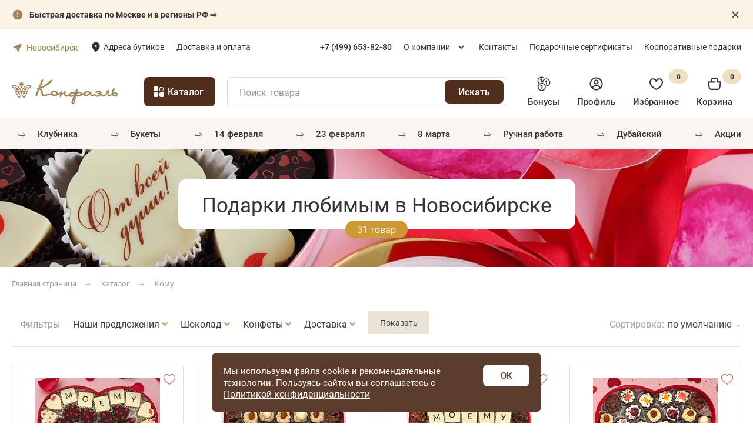

--- FILE ---
content_type: text/html; charset=UTF-8
request_url: https://nsk.confaelshop.ru/catalog/komu/podarki-dlya-lyubimyh/
body_size: 37332
content:
<!DOCTYPE html>
<html lang="ru">

<head>
    <meta http-equiv="Content-Type" content="text/html; charset=UTF-8" />
<meta name="description" content="Подарки любимым. Вы можете купить подарки любимым в интернет-магазине шоколадных подарков Конфаэль по цене от 410 руб. Широкий ассортимент сладких подарков для любимых. Быстрая доставка по Новосибирске и России. Звоните по тел. ☎ 8 (495)- 739-95-95." />
<script data-skip-moving="true">(function(w, d, n) {var cl = "bx-core";var ht = d.documentElement;var htc = ht ? ht.className : undefined;if (htc === undefined || htc.indexOf(cl) !== -1){return;}var ua = n.userAgent;if (/(iPad;)|(iPhone;)/i.test(ua)){cl += " bx-ios";}else if (/Windows/i.test(ua)){cl += ' bx-win';}else if (/Macintosh/i.test(ua)){cl += " bx-mac";}else if (/Linux/i.test(ua) && !/Android/i.test(ua)){cl += " bx-linux";}else if (/Android/i.test(ua)){cl += " bx-android";}cl += (/(ipad|iphone|android|mobile|touch)/i.test(ua) ? " bx-touch" : " bx-no-touch");cl += w.devicePixelRatio && w.devicePixelRatio >= 2? " bx-retina": " bx-no-retina";if (/AppleWebKit/.test(ua)){cl += " bx-chrome";}else if (/Opera/.test(ua)){cl += " bx-opera";}else if (/Firefox/.test(ua)){cl += " bx-firefox";}ht.className = htc ? htc + " " + cl : cl;})(window, document, navigator);</script>


<link href="/bitrix/js/ui/design-tokens/dist/ui.design-tokens.css?175636878426358" type="text/css"  rel="stylesheet" />
<link href="//cdnjs.cloudflare.com/ajax/libs/fancybox/3.3.5/jquery.fancybox.min.css" type="text/css"  rel="stylesheet" />
<link href="/bitrix/css/main/bootstrap.css?1594731980141508" type="text/css"  rel="stylesheet" />
<link href="/bitrix/css/main/font-awesome.css?159473198028777" type="text/css"  rel="stylesheet" />
<link href="/bitrix/js/ui/fonts/opensans/ui.font.opensans.css?16831321762555" type="text/css"  rel="stylesheet" />
<link href="/bitrix/js/main/popup/dist/main.popup.bundle.css?175636886131694" type="text/css"  rel="stylesheet" />
<link href="/bitrix/cache/css/s1/template/page_979e02d75c874a527a8e343f70b262d4/page_979e02d75c874a527a8e343f70b262d4_v1.css?176968481511444" type="text/css"  rel="stylesheet" />
<link href="/bitrix/cache/css/s1/template/template_84065336231dde2a20977e823bf442db/template_84065336231dde2a20977e823bf442db_v1.css?1769684814471516" type="text/css"  data-template-style="true" rel="stylesheet" />
<link href="/bitrix/panel/main/popup.css?168313222322696" type="text/css"  data-template-style="true"  rel="stylesheet" />







<link rel="canonical" href="https://nsk.confaelshop.ru/catalog/komu/podarki-dlya-lyubimyh/" />
<meta property="og:title" content="Подарки любимым, купить подарки для любимых в Новосибирске по цене от 410 руб. | Конфаэль" />
<meta property="og:type" content="website" />
<meta property="og:image" content="https://nsk.confaelshop.ru/img/logotype.jpg" />
<link rel="image_src" href="https://nsk.confaelshop.ru/img/logotype.jpg"  />
<meta property="og:url" content="https://nsk.confaelshop.ru/catalog/komu/podarki-dlya-lyubimyh/" />
<meta property="og:description" content="Подарки любимым. Вы можете купить подарки любимым в интернет-магазине шоколадных подарков Конфаэль по цене от 410 руб. Широкий ассортимент сладких подарков для любимых. Быстрая доставка по Новосибирске и России. Звоните по тел. ☎ 8 (495)- 739-95-95." />



    <title>Подарки любимым, купить подарки для любимых в Новосибирске по цене от 410 руб. | Конфаэль</title>
    <meta http-equiv="X-UA-Compatible" content="IE=edge">
    <meta name="viewport" content="width=device-width, initial-scale=1.0" />
    <link rel="apple-touch-icon" sizes="180x180" href="/local/templates/template/images/favicon/apple-touch-icon.png">
    <link rel="icon" type="image/png" sizes="32x32" href="/local/templates/template/images/favicon/favicon-32x32.png">
    <link rel="icon" type="image/png" sizes="16x16" href="/local/templates/template/images/favicon/favicon-16x16.png">
    <link rel="icon" href="/local/templates/template/images/favicon/favicon.ico">
                <script data-skip-moving="true">
            // document.addEventListener('DOMContentLoaded', function() {
            window.addEventListener('load', function() {
                // Google Tag Manager
                dataLayer = [{
                    "auth": "not_auth",
                     "ecomm_pagetype": "category"
                }];
                (function(w, d, s, l, i) {
                    w[l] = w[l] || [];
                    w[l].push({
                        'gtm.start': new Date().getTime(),
                        event: 'gtm.js'
                    });
                    var f = d.getElementsByTagName(s)[0],
                        j = d.createElement(s),
                        dl = l != 'dataLayer' ? '&l=' + l : '';
                    j.async = true;
                    j.src =
                        'https://www.googletagmanager.com/gtm.js?id=' + i + dl;
                    f.parentNode.insertBefore(j, f);
                })(window, document, 'script', 'dataLayer', 'GTM-N4JDWNF');
                // End Google Tag Manager

                // envybox, mindbox
                var scripts = [{
                        src: 'https://cdn.envybox.io/widget/cbk.js?wcb_code=c10aa790f8e3393aef93885e8150a617',
                        async: false,
                        type: 'envybox'
                    },
                    {
                        src: 'https://api.mindbox.ru/scripts/v1/tracker.js',
                        async: false,
                        type: 'mindbox'
                    }
                ];

                function loadScript(index) {
                    if (index >= scripts.length) return;

                    var script = document.createElement('script');
                    script.src = scripts[index].src;
                    script.async = scripts[index].async;

                    script.onload = function() {
                        console.log('Загружен скрипт: ' + scripts[index].type);
                        loadScript(index + 1);

                        // mindbox
                        if (scripts[index].type == 'mindbox') {
                            mindbox = window.mindbox || function() {
                                mindbox.queue.push(arguments);
                            };
                            mindbox.queue = mindbox.queue || [];
                            mindbox("create", {
                                endpointId: "confaelshop.ru"
                            });
                        }
                    };

                    document.head.appendChild(script);
                }

                loadScript(0); // Начинаем загрузку

                // yandex rating badge (footer)
                var yrb_iframe = document.createElement('iframe');
                yrb_iframe.src = 'https://yandex.ru/sprav/widget/rating-badge/1291614087';
                yrb_iframe.width = '150';
                yrb_iframe.height = '50';
                yrb_iframe.style.border = 'none';
                yrb_iframe.setAttribute('loading', 'lazy');
                document.getElementById('yandex_rating_bage_container').appendChild(yrb_iframe);

                yrb_iframe.onload = function() {
                    console.log('yandex rating badge загружен!');
                };


            });
        </script>

        <meta name="google-site-verification" content="-olVOYaDMP1MjAwQiptr2x1x-oOwNY2oZtzOEShylEM" />
        <link rel="stylesheet" href="https://cdn.envybox.io/widget/cbk.css">
                    <!-- calltouch -->
                <!-- calltouch -->

    </head>

<body>
    
            <!-- Google Tag Manager (noscript) -->
        <noscript><iframe src="https://www.googletagmanager.com/ns.html?id=GTM-N4JDWNF"
                height="0" width="0" style="display:none;visibility:hidden"></iframe></noscript>
        <!-- End Google Tag Manager (noscript) -->
    


    <!-- Burger Menu  -->
    <div id="r4-burger-menu" class="js-burger-menu">
	<div class="r4-burger-menu__inner">
		<div class="menuhead">
			<div class="menuhead__title"><span>Меню</span></div>
			<div class="menuhead__close js-closemenu">
				<svg class="icon">
					<use xlink:href="/local/templates/template/svg/sprite.svg#close"></use>
				</svg>
			</div>
		</div>

		<div class="menuheadcatalog js-open-catalog">
			<span>Каталог</span>
		</div>


		<div class="mobile-menu__section">
			<div class="mobile-menu__services mobile-menu__mb30">
				<div class="mobile-menu__services-item">
											<a class="mobile-menu__link" data-remodal-target="popup-login">
							<svg xmlns="http://www.w3.org/2000/svg" viewBox="0 0 20 20" width="20" height="20">
								<g clip-path="url(#clip0_178_593)">
									<path fill-rule="evenodd" clip-rule="evenodd" d="M13.3333 7.5C13.3333 9.34091 11.8409 10.8333 9.99999 10.8333C8.15904 10.8333 6.66666 9.34091 6.66666 7.5C6.66666 5.65905 8.15904 4.16666 9.99999 4.16666C11.8409 4.16666 13.3333 5.65905 13.3333 7.5ZM11.6667 7.5C11.6667 8.4205 10.9205 9.16666 9.99999 9.16666C9.07949 9.16666 8.33332 8.4205 8.33332 7.5C8.33332 6.57952 9.07949 5.83333 9.99999 5.83333C10.9205 5.83333 11.6667 6.57952 11.6667 7.5Z" fill=""></path>
									<path fill-rule="evenodd" clip-rule="evenodd" d="M10 0.833336C4.9374 0.833336 0.833344 4.93739 0.833344 10C0.833344 15.0626 4.9374 19.1667 10 19.1667C15.0626 19.1667 19.1667 15.0626 19.1667 10C19.1667 4.93739 15.0626 0.833336 10 0.833336ZM2.50001 10C2.50001 11.7418 3.0938 13.345 4.08999 14.6181C5.46038 12.8241 7.6219 11.6667 10.0538 11.6667C12.454 11.6667 14.591 12.7943 15.9638 14.5486C16.9275 13.2869 17.5 11.7103 17.5 10C17.5 5.85787 14.1422 2.5 10 2.5C5.85788 2.5 2.50001 5.85787 2.50001 10ZM10 17.5C8.20815 17.5 6.56305 16.8716 5.27307 15.8232C6.32794 14.3177 8.07589 13.3333 10.0538 13.3333C12.007 13.3333 13.7361 14.2934 14.7948 15.7674C13.4949 16.8493 11.8234 17.5 10 17.5Z" fill=""></path>
								</g>
								<defs>
									<clipPath id="clip0_178_593">
										<rect width="20" height="20" fill="white"></rect>
									</clipPath>
								</defs>
							</svg>
							Профиль
						</a>
									</div>

				<!--like-->
								<div class="mobile-menu__services-item">
					<a class="mobile-menu__link" href="/favorites/">
						<svg xmlns="http://www.w3.org/2000/svg" viewBox="0 0 20 20" width="20" height="20">
							<path d="M5.83334 4.16667C4.94929 4.16667 4.10144 4.51786 3.47632 5.14298C2.8512 5.7681 2.50001 6.61594 2.50001 7.5C2.50001 10.46 4.34834 12.7467 6.35084 14.35C7.47334 15.2403 8.69846 15.9929 10 16.5917C11.3008 15.9924 12.5253 15.2398 13.6475 14.35C15.65 12.745 17.5 10.4592 17.5 7.5C17.5 6.61594 17.1488 5.7681 16.5237 5.14298C15.8986 4.51786 15.0507 4.16667 14.1667 4.16667C12.5358 4.16667 11.1233 5.33 10.8167 6.83333C10.7784 7.02171 10.6762 7.19108 10.5274 7.31273C10.3786 7.43438 10.1922 7.50083 10 7.50083C9.80778 7.50083 9.62147 7.43438 9.47263 7.31273C9.3238 7.19108 9.2216 7.02171 9.18334 6.83333C8.87668 5.33 7.46418 4.16667 5.83334 4.16667ZM10 18.3333C9.73668 18.3167 9.53334 18.2108 9.29334 18.1017C7.87226 17.4463 6.53469 16.6232 5.30918 15.65C3.14751 13.9208 0.833344 11.2075 0.833344 7.5C0.833344 6.17392 1.36013 4.90215 2.29781 3.96447C3.23549 3.02678 4.50726 2.5 5.83334 2.5C6.64754 2.50212 7.44965 2.69717 8.17391 3.06915C8.89818 3.44113 9.52397 3.97946 10 4.64C10.476 3.97946 11.1018 3.44113 11.8261 3.06915C12.5504 2.69717 13.3525 2.50212 14.1667 2.5C15.4928 2.5 16.7645 3.02678 17.7022 3.96447C18.6399 4.90215 19.1667 6.17392 19.1667 7.5C19.1667 11.2067 16.85 13.9208 14.6875 15.65C13.462 16.6228 12.1248 17.4458 10.7042 18.1017C10.2517 18.3092 10.0942 18.3333 10 18.3333Z" fill=""></path>
						</svg>
						Избранное <span class="mobile-menu__services-item-counter">0</span>
					</a>
				</div>

				<div class="mobile-menu__services-item">
					<a class="mobile-menu__link" href="/personal/bonus/">
						<svg xmlns="http://www.w3.org/2000/svg" viewBox="0 0 20 20" width="20" height="20">
							<g clip-path="url(#clip0_178_599)">
								<path d="M2.71954 9.79285C1.6333 8.75811 0.952545 7.30067 0.952545 5.68143C0.952545 2.54368 3.49614 0 6.63398 0C8.41516 0 10.0038 0.820986 11.0454 2.1035C10.6263 2.24863 10.2289 2.43707 9.8549 2.66266C9.04863 1.80284 7.90568 1.26223 6.63398 1.26223C4.1937 1.26223 2.21482 3.24089 2.21482 5.68139C2.21482 7.01145 2.80511 8.20127 3.73524 9.01163C3.37049 9.23775 3.02989 9.49891 2.71954 9.79285ZM7.68432 2.38321H6.52536L6.47644 2.63953C6.40942 2.99071 6.20211 3.45753 5.18854 3.45753H4.87259V4.68428H5.18854C5.62681 4.68428 5.99405 4.63931 6.29609 4.54787V8.11855C6.45945 8.09987 6.62548 8.09133 6.79213 8.08568C6.79213 8.07834 6.7916 8.07162 6.7916 8.06464C6.7916 6.88771 7.12112 5.78906 7.68397 4.84532L7.68432 2.38321ZM13.3656 2.38321C10.2283 2.38321 7.68464 4.92716 7.68464 8.06487C7.68464 8.08128 7.68713 8.09693 7.68713 8.11339C8.12824 8.1612 8.5549 8.25731 8.96386 8.39243C8.95585 8.284 8.94691 8.17557 8.94691 8.06487C8.94691 5.62432 10.9256 3.64571 13.3657 3.64571C15.8061 3.64571 17.7848 5.62432 17.7848 8.06487C17.7848 10.505 15.8061 12.4838 13.3657 12.4838C13.2332 12.4838 13.1022 12.4751 12.9724 12.4638C13.1001 12.8726 13.1832 13.2995 13.2248 13.7391C13.272 13.7401 13.3189 13.7459 13.3657 13.7459C16.5035 13.7459 19.0475 11.2024 19.0475 8.06464C19.0475 4.92685 16.5034 2.38321 13.3656 2.38321ZM14.4158 11.4052V4.76616H13.2576L13.2084 5.02247C13.1411 5.37366 12.934 5.84083 11.9197 5.84083H11.6048V7.06744H11.9197C12.359 7.06744 12.7257 7.02248 13.0281 6.93103V11.4054L14.4158 11.4052ZM12.6905 14.3185C12.6905 17.4563 10.1468 20 7.00926 20C3.87169 20 1.3281 17.4563 1.3281 14.3185C1.3281 11.1812 3.87165 8.63718 7.00926 8.63718C10.1468 8.63718 12.6905 11.1814 12.6905 14.3185ZM11.4286 14.3185C11.4286 11.8784 9.44949 9.89968 7.00926 9.89968C4.56899 9.89968 2.59038 11.878 2.59038 14.3185C2.59038 16.7591 4.56899 18.7376 7.00926 18.7376C9.44949 18.7376 11.4286 16.7593 11.4286 14.3185ZM6.85204 11.2768C6.78475 11.628 6.57776 12.0955 5.56392 12.0955H5.24845V13.3221H5.56392C6.00268 13.3221 6.36997 13.2768 6.67174 13.1859V17.6603H8.05966V11.0203H6.90092L6.85204 11.2768Z" fill=""></path>
							</g>
							<defs>
								<clipPath id="clip0_178_599">
									<rect width="20" height="20" fill="white"></rect>
								</clipPath>
							</defs>
						</svg>
						Бонусы
					</a>
				</div>
			</div>

			<div class="mobile-menu__content mobile-menu__mb30">
				<div class="mobile-menu__content-item mobile-menu__city-modal">
					<div id="cf-menu-location"></div>
				</div>

				<div class="mobile-menu__content-item">
					<a class="mobile-menu__link" href="/delivery/">Доставка и оплата</a>
				</div>
				<div class="mobile-menu__content-item">
					<a class="mobile-menu__link" href="/boutiques/">Адреса бутиков</a>
				</div>
			</div>


			<div class="mobile-menu__phone">
				<a class="mobile-menu__link" href="tel:88001006699">
					<svg xmlns="http://www.w3.org/2000/svg" viewBox="0 0 20 20" width="20" height="20">
						<path fill-rule="evenodd" clip-rule="evenodd" d="M4.53938 8.65197C6.15507 12.1722 9.03018 14.9709 12.6043 16.4874L12.6155 16.4922L13.3061 16.8001C14.1853 17.1921 15.2187 16.9137 15.7825 16.133L16.9345 14.5378C17.0048 14.4402 16.9867 14.3048 16.8932 14.2293L14.8821 12.6059C14.7821 12.5251 14.6351 12.544 14.5586 12.6472L13.7759 13.7041C13.5858 13.9607 13.2425 14.0499 12.9516 13.9182C10.2791 12.708 8.1315 10.5592 6.92204 7.88509C6.79041 7.59406 6.87954 7.25057 7.13605 7.06037L8.19223 6.27719C8.29544 6.20067 8.31423 6.05357 8.23357 5.95353L6.61089 3.94098C6.53547 3.84743 6.4001 3.82927 6.30272 3.89961L4.6997 5.05752C3.91433 5.62482 3.63775 6.66757 4.03863 7.54987L4.53884 8.65079C4.53902 8.65119 4.5392 8.65158 4.53938 8.65197ZM12.0692 17.7341C8.1857 16.0846 5.06212 13.0428 3.30655 9.21691L3.30549 9.21465L2.80424 8.11137C2.1361 6.64088 2.59707 4.90295 3.90601 3.95746L5.50903 2.79955C6.19074 2.30713 7.13832 2.43432 7.66624 3.08908L9.2889 5.10164C9.85352 5.80188 9.72199 6.83156 8.99962 7.36725L8.39441 7.81603C9.41672 9.80086 11.037 11.4221 13.0206 12.445L13.4692 11.8394C14.0045 11.1166 15.0336 10.985 15.7335 11.5499L17.7446 13.1733C18.3992 13.7017 18.5261 14.6502 18.0335 15.3323L16.8816 16.9276C15.942 18.2288 14.2196 18.6927 12.7542 18.0394L12.0692 17.7341Z" fill=""></path>
					</svg>
					8 (800) 100-66-99
				</a>
			</div>
		</div>

		<div class="mobile-menu__section">

			



		</div>

		<div class="mobile-menu__section">
			
	<div class="mobile-menu__picks">
					<div class="mobile-menu__picks-item">
				<a class="mobile-menu__link" href="/catalog/yagody-i-frukty-v-shokolade/">
											<span class="mobile-menu__picks-item-icon" >⇨</span>
										<span class="mobile-menu__picks-item-name">Клубника</span>
				</a>
			</div>
					<div class="mobile-menu__picks-item">
				<a class="mobile-menu__link" href="/catalog/vidy-shokoladnykh-podarkov/buketu-iz-konfet/">
											<span class="mobile-menu__picks-item-icon" >⇨</span>
										<span class="mobile-menu__picks-item-name">Букеты</span>
				</a>
			</div>
					<div class="mobile-menu__picks-item">
				<a class="mobile-menu__link" href="/catalog/povod/drugie-prazdniki/den-vsekh-vlyublennykh/">
											<span class="mobile-menu__picks-item-icon" >⇨</span>
										<span class="mobile-menu__picks-item-name">14 февраля</span>
				</a>
			</div>
					<div class="mobile-menu__picks-item">
				<a class="mobile-menu__link" href="/catalog/povod/podarky-na-23-fevralya/">
											<span class="mobile-menu__picks-item-icon" >⇨</span>
										<span class="mobile-menu__picks-item-name">23 февраля</span>
				</a>
			</div>
					<div class="mobile-menu__picks-item">
				<a class="mobile-menu__link" href="/catalog/povod/podarki-na-8-marta/">
											<span class="mobile-menu__picks-item-icon" >⇨</span>
										<span class="mobile-menu__picks-item-name">8 марта</span>
				</a>
			</div>
					<div class="mobile-menu__picks-item">
				<a class="mobile-menu__link" href="/catalog/chocolate-candies/konfety-ruchnoj-raboty/">
											<span class="mobile-menu__picks-item-icon" >⇨</span>
										<span class="mobile-menu__picks-item-name">РУЧНАЯ РАБОТА</span>
				</a>
			</div>
					<div class="mobile-menu__picks-item">
				<a class="mobile-menu__link" href="/catalog/shokolad/dubayskiy/">
											<span class="mobile-menu__picks-item-icon" >⇨</span>
										<span class="mobile-menu__picks-item-name">Дубайский</span>
				</a>
			</div>
					<div class="mobile-menu__picks-item">
				<a class="mobile-menu__link" href="/sale/">
											<span class="mobile-menu__picks-item-icon" >⇨</span>
										<span class="mobile-menu__picks-item-name">Акции</span>
				</a>
			</div>
			</div>



		</div>
	</div>
</div>    <!-- end Burger Menu  -->

            
    
    <div class="blockattach" id="wrapper">
                                		<div class="top-block-slide" style="background-color: #FAF3E6;" id="bx_651765591_7108">
		<div class="container">
			<a href="/delivery/" class="top-block-slide__text">
				<img loading="lazy" class="lazyload" src="/local/templates/template/images/header/SystemIconsAttention.svg" alt="" width="20" height="20"><b>Быстрая доставка по Москве и в регионы РФ ⇨</b>			</a>
			<a href="#" class="top-block-slide__btn-close" >
				<svg class="icon">
					<use xlink:href="/local/templates/template/svg/sprite.svg#closeNew"></use>
				</svg>
			</a>
		</div>
	</div>
        
        <div class="menutop">
            <div class="container">
                <div class="menutop__body">
                    <a class="menutop__logo" href="/"><img loading="lazy" class="lazyload" src="/local/templates/template/ico/logotype.svg" alt="Шоколадная фабрика «Конфаэль»" /></a>
                                        	<div class="location-container">
		<span class="cf-your-city">Ваш город:</span>
		<b><a href="#default-locations" class="change-city">Новосибирск</a></b>
		<!--<a href="javascript:void(0);" class="change-city">
			изменить
		</a>-->

	</div>
<div class="default-locations-container">
	<div id="default-locations">
		<div class="set-location">Ваш город Новосибирск?</div>
		<div class="findcity" data-backurl="/catalog/komu/podarki-dlya-lyubimyh/">
			

				
	<div id="sls-51600" class="bx-sls block-input">
		<label class="top-label">Город:</label>
		
				<div class="dropdown-block bx-ui-sls-input-block">

			<span class="dropdown-icon"></span>
            <input type="text" autocomplete="off" name="PLACEMENT" value="" class="dropdown-field" placeholder="Выберете город доставки *" />

			<div class="dropdown-fade2white"></div>
			<div class="bx-ui-sls-loader"></div>
			<div class="bx-ui-sls-clear" title="Отменить выбор"></div>
			<div class="bx-ui-sls-pane"></div>

		</div>

		<script type="text/html" data-template-id="bx-ui-sls-error">
			<div class="bx-ui-sls-error">
				<div></div>
				{{message}}
			</div>
		</script>

		<script type="text/html" data-template-id="bx-ui-sls-dropdown-item">
			<div class="dropdown-item bx-ui-sls-variant">
				<span class="dropdown-item-text">{{display_wrapped}}</span>
							</div>
		</script>

		<div class="bx-ui-sls-error-message">
					</div>

	</div>

			</div>
		<br>
		<div class="h3">Выбрать из списка</div>
		<div class="city-list">
										<a href="javascript:void(0);" data-city="84" class="change-city-item">Москва</a>
							<a href="javascript:void(0);" data-city="85" class="change-city-item">Санкт-Петербург</a>
							<a href="javascript:void(0);" data-city="209244" class="change-city-item">Екатеринбург</a>
					</div>
	</div>
</div>                    <!--left menu-->
                    <div class="left-menu__header">
                        <nav class="menutop__nav">
                            <ul>
                                <li><a href="/boutiques/" class="boutiques_link">Адреса бутиков</a></li>
                                <li><a href="/delivery/" class="">Доставка и оплата</a></li>
                            </ul>
                        </nav>
                    </div>
                                        <div class="desktop-phone__header">
                        <a class="cf-menuheadcatalog-item" href="tel:+74996538280">
                            <i class="cf-icon-phone-circle"></i>
                            <span class="cf-menu-phone-link">+7 (499) 653-82-80</span>
                        </a>
                    </div>

                    <!-- right menu-->
                    <div class="header__right_menu">
                        
    <nav class="menutop__nav">
        <ul>
                                    <li class="dropdown">
                            <a  href="/about/" class="">О компании</a>
                            <div class="dropdown-content">
                                                                    <a  href="/news/" class="">Новости</a>
                                                                        <a  href="/blog/" class="">Блог</a>
                                                                </div>

                        </li>
                        
            
            
                                    <li><a  href="/contacts/" class="">Контакты</a></li>
                        
                                    <li><a  href="/gift-cards/" class="">Подарочные сертификаты</a></li>
                        
                                    <li><a target="_blank" href="https://www.confael.ru/" class="">Корпоративные подарки</a></li>
                        
            
        </ul>
    </nav>



                    </div>

                    <div class="cf-menutop__search js-cf-open-search"></div>
                                        <div class="menutop__phone">
                        <a class="phone" href="tel:+74996538280">+7 (499) 653-82-80</a>
                    </div>

                    <div class="cf-cart-mobile">
                        <div id="bx_basketFKauiI" class="menutop__btns bx-basket bx-opener">
    <!--'start_frame_cache_bx_basketFKauiI'--><!--cart-->
<div class="menu__cart_wrapper">
	<a href="/basket/" class="menu__cart"></a>
	</div>


<!--like-->
<a class="menutop__like" href="/favorites/">
	<i data-num="0"></i>
	<svg class="icon"><use xlink:href="/local/templates/template/svg/sprite.svg#like"></use></svg>
</a>
<!--'end_frame_cache_bx_basketFKauiI'--></div>
                    </div>
                    <div class="btnburger js-opnemenu"></div>
                </div>
            </div>
        </div>


        <div class="menu-middle">
            <div class="container">
                <div class="menu-middle-wrap">
                    <a class="menutop__logo" href="/">
                        <img width="182" height="42" loading="lazy" class="lazyload"
                            src="/local/templates/template/ico/logotype.svg" alt="Шоколадная фабрика «Конфаэль»" />
                    </a>

                    <div class="menuheadcatalog js-open-catalog">
                        <span>Каталог</span>
                    </div>

                    <div class="menuheadcatalog-link">
                        <a href="/catalog/">
                            <span>Все товары</span>
                        </a>
                    </div>

                    

<form class="searchblock js-searchblock full" action="/search/index.php">
    <input type="text" name="q" placeholder="Поиск товара" class="search-field"/>
    <div class="clear__search"></div>
    <input type="submit" value="Искать" class="search-btn__header">
    <div class="searchblock__content search-autocomplete-drop">
    </div>
</form>
                    <div class="r4-header-links">
                        <a href="/bonus-program/" class="header-links__item bonus-link">
                            <svg class="icon-bonus">
                                <use xlink:href="/local/templates/template/svg/sprite.svg#bonus"></use>
                            </svg>
                            <div class="fz15-500">Бонусы</div>
                        </a>

                        <div class="menutop__user">
                                                            <a class="header-links__item profile-link" title="Войти" data-remodal-target="popup-login">
                                    <svg class="icon-profile">
                                        <use xlink:href="/local/templates/template/svg/sprite.svg#profile"></use>
                                    </svg>
                                    <div class="fz15-500">Профиль</div>
                                </a>
                                                    </div>


                        <div id="bx_basketT0kNhm" class="menu__btns bx-basket bx-opener">
    <!--'start_frame_cache_bx_basketT0kNhm'-->

<!--like-->
<a class="header-links__item wish-link" href="/favorites/"><!--menu__like-->
	<svg class="icon-wish"><use xlink:href="/local/templates/template/svg/sprite.svg#wish"></use></svg>
	<div class="fz15-500">Избранное</div>
	<i class="r4-count" data-num="0">0</i>
</a>



<!--cart-->
<a href="/basket/" class="header-links__item basket-link"><!--menu__cart -->
	<svg class="icon-basket"><use xlink:href="/local/templates/template/svg/sprite.svg#basket"></use></svg>
	<div class="fz15-500">Корзина</div>
	<i  class="r4-count" data-num="0">0</i>
	<span></span>
</a>



<!--'end_frame_cache_bx_basketT0kNhm'--></div>
                    </div>
                </div>
            </div>
        </div>

        <div class="cf-mobile-wrapper">
            <div id="cf-search-form-mobile"></div>
            
    <ul class="cf-menu">
                                <li class="cf-menu-list">
                <span class="cf-emoji" >
                    ⇨</span>                <a class="cf-menu-link" href="/catalog/yagody-i-frukty-v-shokolade/">Клубника</a>
            </li>
        
                                <li class="cf-menu-list">
                <span class="cf-emoji" >
                    ⇨</span>                <a class="cf-menu-link" href="/catalog/vidy-shokoladnykh-podarkov/buketu-iz-konfet/">Букеты</a>
            </li>
        
                                <li class="cf-menu-list">
                <span class="cf-emoji" >
                    ⇨</span>                <a class="cf-menu-link" href="/catalog/povod/drugie-prazdniki/den-vsekh-vlyublennykh/">14 февраля</a>
            </li>
        
                                <li class="cf-menu-list">
                <span class="cf-emoji" >
                    ⇨</span>                <a class="cf-menu-link" href="/catalog/povod/podarky-na-23-fevralya/">23 февраля</a>
            </li>
        
                                <li class="cf-menu-list">
                <span class="cf-emoji" >
                    ⇨</span>                <a class="cf-menu-link" href="/catalog/povod/podarki-na-8-marta/">8 марта</a>
            </li>
        
                                <li class="cf-menu-list">
                <span class="cf-emoji" >
                    ⇨</span>                <a class="cf-menu-link" href="/catalog/chocolate-candies/konfety-ruchnoj-raboty/">РУЧНАЯ РАБОТА</a>
            </li>
        
                                <li class="cf-menu-list">
                <span class="cf-emoji" >
                    ⇨</span>                <a class="cf-menu-link" href="/catalog/shokolad/dubayskiy/">Дубайский</a>
            </li>
        
                                <li class="cf-menu-list">
                <span class="cf-emoji" >
                    ⇨</span>                <a class="cf-menu-link" href="/sale/">Акции</a>
            </li>
        
        
    </ul>



        </div>

        <div class="menu">
            <div class="container">
                <div class="menu__body">
                    <div class="menu__menu">
                        <div class="menuhead">
                            <div class="menuhead__title"><span>Меню</span></div>
                            <div class="menuhead__close js-closemenu">
                                <svg class="icon">
                                    <use xlink:href="/local/templates/template/svg/sprite.svg#close"></use>
                                </svg>
                            </div>
                        </div>
                        <div class="menuheadcatalog js-open-catalog">
                            <svg class="icon catalog">
                                <use xlink:href="/local/templates/template/svg/sprite.svg#catalog"></use>
                            </svg><span>Каталог шоколадных подарков</span>
                            <svg class="icon arrow">
                                <use xlink:href="/local/templates/template/svg/sprite.svg#icn-arrow"></use>
                            </svg>
                        </div>
                        <div class="cf-menuheadcatalog-top">
  
  <!-- main links  -->
  <!--<a href="https://www.confael.ru/" class="cf-menuheadcatalog-item"><i class="cf-icon-bag-star"></i><span>Корпоративные подарки</span></a>
<a href="/delivery/" class="cf-menuheadcatalog-item"><i class="cf-icon-delivery"></i><span>Доставка и оплата</span></a>
<div class="cf-hr"></div>-->
<!--<a class="cf-menuheadcatalog-item" href="tel:88001006699">
    <i class="cf-icon-phone-circle"></i> 
    <span class="cf-menu-phone-link">8 (800) 100-66-99</span>
</a>-->
  <div class="cf-hr"></div>
  
  <!-- wishlist and cabinet  -->
  <div class="cf-menuheadcatalog-icons">
  <!--like-->
    <a class="menu__like" href="/favorites/">
    <span class="cf-menu-like">
      <i data-num="0"></i>
      <svg class="icon">
        <use xlink:href="/local/templates/template/svg/sprite.svg#like"></use>
      </svg>
    </span>
    
    <span class="cf-menuheadcatalog-icons-txt">Избранное</span>
  </a>

  <div class="menutop__user">
            <a class="btn btn--text" title="Войти" data-remodal-target="popup-login">
            <svg class="icon">
                <use xlink:href="/local/templates/template/svg/sprite.svg#user"></use>
            </svg>
            <span class="cf-menuheadcatalog-icons-txt">Личный кабинет</span>
        </a>
      </div>
</div>
  <div class="cf-hr"></div>
</div>                        
    <ul class="cf-menu">
                                <li class="cf-menu-list">
                <span class="cf-emoji" >
                    ⇨</span>                <a class="cf-menu-link" href="/catalog/yagody-i-frukty-v-shokolade/">Клубника</a>
            </li>
        
                                <li class="cf-menu-list">
                <span class="cf-emoji" >
                    ⇨</span>                <a class="cf-menu-link" href="/catalog/vidy-shokoladnykh-podarkov/buketu-iz-konfet/">Букеты</a>
            </li>
        
                                <li class="cf-menu-list">
                <span class="cf-emoji" >
                    ⇨</span>                <a class="cf-menu-link" href="/catalog/povod/drugie-prazdniki/den-vsekh-vlyublennykh/">14 февраля</a>
            </li>
        
                                <li class="cf-menu-list">
                <span class="cf-emoji" >
                    ⇨</span>                <a class="cf-menu-link" href="/catalog/povod/podarky-na-23-fevralya/">23 февраля</a>
            </li>
        
                                <li class="cf-menu-list">
                <span class="cf-emoji" >
                    ⇨</span>                <a class="cf-menu-link" href="/catalog/povod/podarki-na-8-marta/">8 марта</a>
            </li>
        
                                <li class="cf-menu-list">
                <span class="cf-emoji" >
                    ⇨</span>                <a class="cf-menu-link" href="/catalog/chocolate-candies/konfety-ruchnoj-raboty/">РУЧНАЯ РАБОТА</a>
            </li>
        
                                <li class="cf-menu-list">
                <span class="cf-emoji" >
                    ⇨</span>                <a class="cf-menu-link" href="/catalog/shokolad/dubayskiy/">Дубайский</a>
            </li>
        
                                <li class="cf-menu-list">
                <span class="cf-emoji" >
                    ⇨</span>                <a class="cf-menu-link" href="/sale/">Акции</a>
            </li>
        
        
    </ul>



                        <div class="menufooter">
                            
    <ul class="cf-menu">
                                <li class="cf-menu-list">
                                <a class="cf-menu-link" href="/about/">О компании</a>
            </li>
        
                                <li class="cf-menu-list">
                                <a class="cf-menu-link" href="/contacts/">Контакты</a>
            </li>
        
                                <li class="cf-menu-list">
                                <a class="cf-menu-link" href="/gift-cards/">Подарочные сертификаты</a>
            </li>
        
                                <li class="cf-menu-list">
                                <a class="cf-menu-link" href="https://www.confael.ru/">Корпоративные подарки</a>
            </li>
        
        
    </ul>




                            <a class="phone" href="tel:">
                                <svg class="icon">
                                    <use xlink:href="/local/templates/template/svg/sprite.svg#phone"></use>
                                </svg><span></span></a>
                        </div>
                    </div>
                                            <div class="basket-dropdown">
                            <button class="basket-dropdown-close">
                                <svg class="icon">
                                    <use xlink:href="/local/templates/template/svg/sprite.svg#close"></use>
                                </svg>
                            </button>
                            <a class="btn btn btn--cart" href="/basket/">Перейти в корзину</a>
                                                            <a class="btn btn--cart-min" data-remodal-target="fast-order"><span>Быстрый заказ</span></a>
                                                    </div>
                                    </div>
                
<div class="cataloglink js-catalog">
    <ul>
        <!--head-->
        <li class="cataloglink__head js-close-catalog">
            <span>
                <svg class="icon">
                    <use xlink:href="/local/templates/template/svg/sprite.svg#icn-arrow"></use>
                </svg>
                Каталог
            </span>
        </li>

        			                            <li>
                    <div class="uc-submenu__link-item">
                        <a class="js-open-submenu uc-submenu__link" href="/catalog/">
                                                            <img class="uc-submenu__link-image" src="/upload/uf/462/3a2u0wmn82h8x6828ptj5euowf3mpgk3.jpg" alt="">
                                                        <span class="uc-submenu__link-name">Все товары</span>
                        </a>
                    </div>
                </li>
                    			                            <li class="submenu js-submenu">
                    <div class="submenu__link uc-submenu__link-item">
					                        <a class="js-open-submenu uc-submenu__link" href="/catalog/vidy-shokoladnykh-podarkov/">
			                                                <img class="uc-submenu__link-image" src="/upload/uf/6cb/j5bfk1h1fgths11k7vt3and4jbbnizv9.webp" alt="">
			                                            <span class="uc-submenu__link-name">Виды шоколадных подарков</span>
                        </a>

                        <i class="js-open-submenu">
                            <svg class="icon">
                                <use xlink:href="/local/templates/template/svg/sprite.svg#icn-arrow"></use>
                            </svg>
                        </i>
                    </div>
                    <ul>
                    <li class="cataloglink__head js-back-catalog">
                        <span>
                          <svg class="icon">
                            <use xlink:href="/local/templates/template/svg/sprite.svg#icn-arrow"></use>
                          </svg>Назад
                        </span>
                    </li>
                    <li class="cataloglink__current">
                        <a class="cataloglink__current__a" href="/catalog/vidy-shokoladnykh-podarkov/">Виды шоколадных подарков</a>
                    </li>
                                                                                                                            <!-- <li><a href="/catalog/vidy-shokoladnykh-podarkov/shokoladnye-knigi/">Книги</a></li> -->
                            <li class="submenu js-submenu">
                                <a class="js-open-submenu uc-submenu__link" href="/catalog/vidy-shokoladnykh-podarkov/shokoladnye-knigi/">
                                                                            <img class="uc-submenu__link-image" src="/upload/uf/4ad/6fvsvyjrnbwf2l4pn3o9u38r3hnqlk3h.webp" alt="">
                                                                        <span class="uc-submenu__link-name">Книги</span>
                                </a>
                            </li>
                                                                                                                                                    <!-- <li><a href="/catalog/vidy-shokoladnykh-podarkov/shokoladnye-otkrytki/">Открытки</a></li> -->
                            <li class="submenu js-submenu">
                                <a class="js-open-submenu uc-submenu__link" href="/catalog/vidy-shokoladnykh-podarkov/shokoladnye-otkrytki/">
                                                                            <img class="uc-submenu__link-image" src="/upload/uf/dad/xozps8vjynm3d961b51mz8eenl9xic7l.webp" alt="">
                                                                        <span class="uc-submenu__link-name">Открытки</span>
                                </a>
                            </li>
                                                                                                                        <li class="submenu js-submenu">
                                <div class="submenu__link">
                                    <!-- <a class="js-open-submenu" href="/catalog/vidy-shokoladnykh-podarkov/figurnyy-shokolad/">Фигурный шоколад</a> -->
		                                    <a class="js-open-submenu uc-submenu__link" href="/catalog/vidy-shokoladnykh-podarkov/figurnyy-shokolad/">
                                                                                    <img class="uc-submenu__link-image" src="/upload/uf/28c/kw3qyinrvlllinrlagj1p4nrblmga764.webp" alt="">
                                                                                <span class="uc-submenu__link-name">Фигурный шоколад</span>
                                    </a>
                                    <i class="js-open-submenu">
                                        <svg class="icon">
                                            <use xlink:href="/local/templates/template/svg/sprite.svg#icn-arrow"></use>
                                        </svg>
                                    </i>
                                </div>
                                <ul>
                                    <li class="cataloglink__head js-back-catalog">
                                        <span>
                                            <svg class="icon">
                                                <use xlink:href="/local/templates/template/svg/sprite.svg#icn-arrow"></use>
                                            </svg>Назад
                                        </span>
                                    </li>
                                    <li class="cataloglink__current">
                                        <a class="cataloglink__current__a" href="/catalog/vidy-shokoladnykh-podarkov/figurnyy-shokolad/">Фигурный шоколад</a>
                                    </li>
                                                                            <li class="submenu js-submenu">
		                                            <a class="js-open-submenu uc-submenu__link" href="/catalog/vidy-shokoladnykh-podarkov/figurnyy-shokolad/babochki/">
                                                                                                    <img class="uc-submenu__link-image" src="/upload/uf/c6d/g01z78tcc8k2glr7j10inzk47t6i0bw3.webp" alt="">
                                                                                                <span class="uc-submenu__link-name">Бабочки</span>
                                            </a>
                                            <!-- <a href="/catalog/vidy-shokoladnykh-podarkov/figurnyy-shokolad/babochki/">Бабочки</a> -->
                                        </li>
                                                                            <li class="submenu js-submenu">
		                                            <a class="js-open-submenu uc-submenu__link" href="/catalog/vidy-shokoladnykh-podarkov/figurnyy-shokolad/kapibary/">
                                                                                                    <img class="uc-submenu__link-image" src="/upload/uf/3c7/maymdfprqsvo1fvqix3jetrtddrmqnar.webp" alt="">
                                                                                                <span class="uc-submenu__link-name">Капибары</span>
                                            </a>
                                            <!-- <a href="/catalog/vidy-shokoladnykh-podarkov/figurnyy-shokolad/kapibary/">Капибары</a> -->
                                        </li>
                                                                            <li class="submenu js-submenu">
		                                            <a class="js-open-submenu uc-submenu__link" href="/catalog/vidy-shokoladnykh-podarkov/figurnyy-shokolad/labubushki/">
                                                                                                    <img class="uc-submenu__link-image" src="/upload/uf/c36/fthk2srl3u2bjxcq3cm20btntjzoq9z7.webp" alt="">
                                                                                                <span class="uc-submenu__link-name">Лабубушки</span>
                                            </a>
                                            <!-- <a href="/catalog/vidy-shokoladnykh-podarkov/figurnyy-shokolad/labubushki/">Лабубушки</a> -->
                                        </li>
                                                                            <li class="submenu js-submenu">
		                                            <a class="js-open-submenu uc-submenu__link" href="/catalog/vidy-shokoladnykh-podarkov/figurnyy-shokolad/shokolad-na-palochke/">
                                                                                                    <img class="uc-submenu__link-image" src="/upload/uf/927/csl3nxuwbdw94kuocemczvh9krhqioy6.webp" alt="">
                                                                                                <span class="uc-submenu__link-name">Шоколад на палочке</span>
                                            </a>
                                            <!-- <a href="/catalog/vidy-shokoladnykh-podarkov/figurnyy-shokolad/shokolad-na-palochke/">Шоколад на палочке</a> -->
                                        </li>
                                                                    </ul>
                            </li>
                                                                                                                                                    <!-- <li><a href="/catalog/vidy-shokoladnykh-podarkov/shokoladnye-medali/">Медали</a></li> -->
                            <li class="submenu js-submenu">
                                <a class="js-open-submenu uc-submenu__link" href="/catalog/vidy-shokoladnykh-podarkov/shokoladnye-medali/">
                                                                            <img class="uc-submenu__link-image" src="/upload/uf/432/a7c0r3n59efpqz5l9pujnywzwnnchc4c.webp" alt="">
                                                                        <span class="uc-submenu__link-name">Медали</span>
                                </a>
                            </li>
                                                                                                                                                    <!-- <li><a href="/catalog/vidy-shokoladnykh-podarkov/shokoladnye-raskraski-1/">Раскраски</a></li> -->
                            <li class="submenu js-submenu">
                                <a class="js-open-submenu uc-submenu__link" href="/catalog/vidy-shokoladnykh-podarkov/shokoladnye-raskraski-1/">
                                                                            <img class="uc-submenu__link-image" src="/upload/uf/915/gpkkqjo2rb10swwr8ax7cfbqm62zi9kg.webp" alt="">
                                                                        <span class="uc-submenu__link-name">Раскраски</span>
                                </a>
                            </li>
                                                                                                                                                    <!-- <li><a href="/catalog/vidy-shokoladnykh-podarkov/buketu-iz-konfet/">Букеты из конфет</a></li> -->
                            <li class="submenu js-submenu">
                                <a class="js-open-submenu uc-submenu__link" href="/catalog/vidy-shokoladnykh-podarkov/buketu-iz-konfet/">
                                                                            <img class="uc-submenu__link-image" src="/upload/uf/db1/qkie891i9y5jfjt4dh35jv8phcjuub7a.webp" alt="">
                                                                        <span class="uc-submenu__link-name">Букеты из конфет</span>
                                </a>
                            </li>
                                                                                                                                                    <!-- <li><a href="/catalog/vidy-shokoladnykh-podarkov/nabory/">Наборы</a></li> -->
                            <li class="submenu js-submenu">
                                <a class="js-open-submenu uc-submenu__link" href="/catalog/vidy-shokoladnykh-podarkov/nabory/">
                                                                            <img class="uc-submenu__link-image" src="/upload/uf/3b3/o5iw7gqaacdvu3grmbyftu5cqxqhbx9v.webp" alt="">
                                                                        <span class="uc-submenu__link-name">Наборы</span>
                                </a>
                            </li>
                                                                                                                                                    <!-- <li><a href="/catalog/vidy-shokoladnykh-podarkov/podarochnye-korziny-i-nabory/">Корзины</a></li> -->
                            <li class="submenu js-submenu">
                                <a class="js-open-submenu uc-submenu__link" href="/catalog/vidy-shokoladnykh-podarkov/podarochnye-korziny-i-nabory/">
                                                                            <img class="uc-submenu__link-image" src="/upload/uf/899/iuks0m6z9o6xcy2ho6ys4pz631cveoej.webp" alt="">
                                                                        <span class="uc-submenu__link-name">Корзины</span>
                                </a>
                            </li>
                                                                                                                        <li class="submenu js-submenu">
                                <div class="submenu__link">
                                    <!-- <a class="js-open-submenu" href="/catalog/vidy-shokoladnykh-podarkov/shokoladnye-skulptury/">Скульптуры</a> -->
		                                    <a class="js-open-submenu uc-submenu__link" href="/catalog/vidy-shokoladnykh-podarkov/shokoladnye-skulptury/">
                                                                                    <img class="uc-submenu__link-image" src="/upload/uf/342/c270csffnhqki8s0rl6gtn22dfi0j3nr.webp" alt="">
                                                                                <span class="uc-submenu__link-name">Скульптуры</span>
                                    </a>
                                    <i class="js-open-submenu">
                                        <svg class="icon">
                                            <use xlink:href="/local/templates/template/svg/sprite.svg#icn-arrow"></use>
                                        </svg>
                                    </i>
                                </div>
                                <ul>
                                    <li class="cataloglink__head js-back-catalog">
                                        <span>
                                            <svg class="icon">
                                                <use xlink:href="/local/templates/template/svg/sprite.svg#icn-arrow"></use>
                                            </svg>Назад
                                        </span>
                                    </li>
                                    <li class="cataloglink__current">
                                        <a class="cataloglink__current__a" href="/catalog/vidy-shokoladnykh-podarkov/shokoladnye-skulptury/">Скульптуры</a>
                                    </li>
                                                                            <li class="submenu js-submenu">
		                                            <a class="js-open-submenu uc-submenu__link" href="/catalog/vidy-shokoladnykh-podarkov/shokoladnye-skulptury/money_/">
                                                                                                    <img class="uc-submenu__link-image" src="/upload/uf/cb5/00ehut17f36sv2vr7lftfx6bonbbohwy.webp" alt="">
                                                                                                <span class="uc-submenu__link-name">Деньги</span>
                                            </a>
                                            <!-- <a href="/catalog/vidy-shokoladnykh-podarkov/shokoladnye-skulptury/money_/">Деньги</a> -->
                                        </li>
                                                                            <li class="submenu js-submenu">
		                                            <a class="js-open-submenu uc-submenu__link" href="/catalog/vidy-shokoladnykh-podarkov/shokoladnye-skulptury/shokolad-dlya-zhenshchin/">
                                                                                                    <img class="uc-submenu__link-image" src="/upload/uf/089/ne5vm250md5dfiky8h9padvi797ehx4s.webp" alt="">
                                                                                                <span class="uc-submenu__link-name">Для женщин</span>
                                            </a>
                                            <!-- <a href="/catalog/vidy-shokoladnykh-podarkov/shokoladnye-skulptury/shokolad-dlya-zhenshchin/">Для женщин</a> -->
                                        </li>
                                                                            <li class="submenu js-submenu">
		                                            <a class="js-open-submenu uc-submenu__link" href="/catalog/vidy-shokoladnykh-podarkov/shokoladnye-skulptury/shokoladnye-skulptury-dlya-medikov/">
                                                                                                    <img class="uc-submenu__link-image" src="/upload/uf/6f1/5815pbatb9yxpc2svbh6ohk5o5qp9iop.webp" alt="">
                                                                                                <span class="uc-submenu__link-name">Для медиков</span>
                                            </a>
                                            <!-- <a href="/catalog/vidy-shokoladnykh-podarkov/shokoladnye-skulptury/shokoladnye-skulptury-dlya-medikov/">Для медиков</a> -->
                                        </li>
                                                                            <li class="submenu js-submenu">
		                                            <a class="js-open-submenu uc-submenu__link" href="/catalog/vidy-shokoladnykh-podarkov/shokoladnye-skulptury/shokolad-dlya-muzhchin/">
                                                                                                    <img class="uc-submenu__link-image" src="/upload/uf/0a9/zmnqhfks5190fmmtutd1exyn599xuvog.webp" alt="">
                                                                                                <span class="uc-submenu__link-name">Для мужчин</span>
                                            </a>
                                            <!-- <a href="/catalog/vidy-shokoladnykh-podarkov/shokoladnye-skulptury/shokolad-dlya-muzhchin/">Для мужчин</a> -->
                                        </li>
                                                                            <li class="submenu js-submenu">
		                                            <a class="js-open-submenu uc-submenu__link" href="/catalog/vidy-shokoladnykh-podarkov/shokoladnye-skulptury/shokoladnye-skulptury-dlya-sportsmenov/">
                                                                                                    <img class="uc-submenu__link-image" src="/upload/uf/683/b3jyukadljk3wcamrswu70kebqayrtjz.webp" alt="">
                                                                                                <span class="uc-submenu__link-name">Для спортсменов</span>
                                            </a>
                                            <!-- <a href="/catalog/vidy-shokoladnykh-podarkov/shokoladnye-skulptury/shokoladnye-skulptury-dlya-sportsmenov/">Для спортсменов</a> -->
                                        </li>
                                                                            <li class="submenu js-submenu">
		                                            <a class="js-open-submenu uc-submenu__link" href="/catalog/vidy-shokoladnykh-podarkov/shokoladnye-skulptury/shokoladnye-zhivotnye/">
                                                                                                    <img class="uc-submenu__link-image" src="/upload/uf/b33/gjc4e9oa3ayskw08djwf6cnunpazrjzt.webp" alt="">
                                                                                                <span class="uc-submenu__link-name">Животные</span>
                                            </a>
                                            <!-- <a href="/catalog/vidy-shokoladnykh-podarkov/shokoladnye-skulptury/shokoladnye-zhivotnye/">Животные</a> -->
                                        </li>
                                                                            <li class="submenu js-submenu">
		                                            <a class="js-open-submenu uc-submenu__link" href="/catalog/vidy-shokoladnykh-podarkov/shokoladnye-skulptury/shokoladnye-znaki-zodiaka/">
                                                                                                    <img class="uc-submenu__link-image" src="/upload/uf/f1a/3i4kojlero90aqn3bx9ln94xlbu1n9kk.webp" alt="">
                                                                                                <span class="uc-submenu__link-name">Знаки зодиака</span>
                                            </a>
                                            <!-- <a href="/catalog/vidy-shokoladnykh-podarkov/shokoladnye-skulptury/shokoladnye-znaki-zodiaka/">Знаки зодиака</a> -->
                                        </li>
                                                                            <li class="submenu js-submenu">
		                                            <a class="js-open-submenu uc-submenu__link" href="/catalog/vidy-shokoladnykh-podarkov/shokoladnye-skulptury/shokoladnye-instrumenty/">
                                                                                                    <img class="uc-submenu__link-image" src="/upload/uf/410/upk2j5vlre4g56x78n69gpj2wj01qacj.webp" alt="">
                                                                                                <span class="uc-submenu__link-name">Инструменты</span>
                                            </a>
                                            <!-- <a href="/catalog/vidy-shokoladnykh-podarkov/shokoladnye-skulptury/shokoladnye-instrumenty/">Инструменты</a> -->
                                        </li>
                                                                            <li class="submenu js-submenu">
		                                            <a class="js-open-submenu uc-submenu__link" href="/catalog/vidy-shokoladnykh-podarkov/shokoladnye-skulptury/shokoladnye-skulptury-k-paskhe/">
                                                                                                    <img class="uc-submenu__link-image" src="/upload/uf/405/hy5zyrj1pkz8yrsgjauim33truot9czr.webp" alt="">
                                                                                                <span class="uc-submenu__link-name">К Пасхе</span>
                                            </a>
                                            <!-- <a href="/catalog/vidy-shokoladnykh-podarkov/shokoladnye-skulptury/shokoladnye-skulptury-k-paskhe/">К Пасхе</a> -->
                                        </li>
                                                                            <li class="submenu js-submenu">
		                                            <a class="js-open-submenu uc-submenu__link" href="/catalog/vidy-shokoladnykh-podarkov/shokoladnye-skulptury/shokoladnye-mashiny/">
                                                                                                    <img class="uc-submenu__link-image" src="/upload/uf/fe9/2pzfazch0snve4snsqpvxcwg7oznjfr6.webp" alt="">
                                                                                                <span class="uc-submenu__link-name">Машины</span>
                                            </a>
                                            <!-- <a href="/catalog/vidy-shokoladnykh-podarkov/shokoladnye-skulptury/shokoladnye-mashiny/">Машины</a> -->
                                        </li>
                                                                            <li class="submenu js-submenu">
		                                            <a class="js-open-submenu uc-submenu__link" href="/catalog/vidy-shokoladnykh-podarkov/shokoladnye-skulptury/shokoladnye-skulptury-na-svadbu/">
                                                                                                    <img class="uc-submenu__link-image" src="/upload/uf/228/msalc5py6e80diwa851u4czg0eiw2tpe.webp" alt="">
                                                                                                <span class="uc-submenu__link-name">На свадьбу</span>
                                            </a>
                                            <!-- <a href="/catalog/vidy-shokoladnykh-podarkov/shokoladnye-skulptury/shokoladnye-skulptury-na-svadbu/">На свадьбу</a> -->
                                        </li>
                                                                            <li class="submenu js-submenu">
		                                            <a class="js-open-submenu uc-submenu__link" href="/catalog/vidy-shokoladnykh-podarkov/shokoladnye-skulptury/shokoladnye-skulptury-na-novyy-god/">
                                                                                                    <img class="uc-submenu__link-image" src="/upload/uf/8d3/qj2q2xzu81twk86rm54kjfycomn4o623.webp" alt="">
                                                                                                <span class="uc-submenu__link-name">Новый год</span>
                                            </a>
                                            <!-- <a href="/catalog/vidy-shokoladnykh-podarkov/shokoladnye-skulptury/shokoladnye-skulptury-na-novyy-god/">Новый год</a> -->
                                        </li>
                                                                    </ul>
                            </li>
                                                                                                                                                    <!-- <li><a href="/catalog/vidy-shokoladnykh-podarkov/shokoladnye-suveniry/">Сувениры</a></li> -->
                            <li class="submenu js-submenu">
                                <a class="js-open-submenu uc-submenu__link" href="/catalog/vidy-shokoladnykh-podarkov/shokoladnye-suveniry/">
                                                                            <img class="uc-submenu__link-image" src="/upload/uf/057/irc2w0pbas7w5ich4aa4yhtwkmjr73my.webp" alt="">
                                                                        <span class="uc-submenu__link-name">Сувениры</span>
                                </a>
                            </li>
                                                                </ul>
                </li>
                    			                            <li class="submenu js-submenu">
                    <div class="submenu__link uc-submenu__link-item">
					                        <a class="js-open-submenu uc-submenu__link" href="/catalog/personalnye-podarki/">
			                                                <img class="uc-submenu__link-image" src="/upload/uf/0bc/0bc9e96cc27e095d9f81231e7ee8b8b4.webp" alt="">
			                                            <span class="uc-submenu__link-name">Индивидуальные подарки</span>
                        </a>

                        <i class="js-open-submenu">
                            <svg class="icon">
                                <use xlink:href="/local/templates/template/svg/sprite.svg#icn-arrow"></use>
                            </svg>
                        </i>
                    </div>
                    <ul>
                    <li class="cataloglink__head js-back-catalog">
                        <span>
                          <svg class="icon">
                            <use xlink:href="/local/templates/template/svg/sprite.svg#icn-arrow"></use>
                          </svg>Назад
                        </span>
                    </li>
                    <li class="cataloglink__current">
                        <a class="cataloglink__current__a" href="/catalog/personalnye-podarki/">Индивидуальные подарки</a>
                    </li>
                                                                                                                            <!-- <li><a href="/catalog/personalnye-podarki/individualnye-shokotelegrammy/">Шокотелеграммы с вашим текстом</a></li> -->
                            <li class="submenu js-submenu">
                                <a class="js-open-submenu uc-submenu__link" href="/catalog/personalnye-podarki/individualnye-shokotelegrammy/">
                                                                            <img class="uc-submenu__link-image" src="/upload/uf/ca1/9prsxqafwz8ye42vvf0enm940z7c8hqg.webp" alt="">
                                                                        <span class="uc-submenu__link-name">Шокотелеграммы с вашим текстом</span>
                                </a>
                            </li>
                                                                                                                                                    <!-- <li><a href="/catalog/personalnye-podarki/otkrytki-individualnye/">Открытки индивидуальные</a></li> -->
                            <li class="submenu js-submenu">
                                <a class="js-open-submenu uc-submenu__link" href="/catalog/personalnye-podarki/otkrytki-individualnye/">
                                                                            <img class="uc-submenu__link-image" src="/upload/uf/847/ixzq4pfj3l4j3qalkjhu690jcvlbui1s.webp" alt="">
                                                                        <span class="uc-submenu__link-name">Открытки индивидуальные</span>
                                </a>
                            </li>
                                                                                                                                                    <!-- <li><a href="/catalog/personalnye-podarki/medali-individualnye/">Медали индивидуальные</a></li> -->
                            <li class="submenu js-submenu">
                                <a class="js-open-submenu uc-submenu__link" href="/catalog/personalnye-podarki/medali-individualnye/">
                                                                            <img class="uc-submenu__link-image" src="/upload/uf/d29/8236ktfg4vo476l5u9u88x3rvctj3vp0.webp" alt="">
                                                                        <span class="uc-submenu__link-name">Медали индивидуальные</span>
                                </a>
                            </li>
                                                                                                                                                    <!-- <li><a href="/catalog/personalnye-podarki/solobox/">Solobox - ваш дизайн на коробке</a></li> -->
                            <li class="submenu js-submenu">
                                <a class="js-open-submenu uc-submenu__link" href="/catalog/personalnye-podarki/solobox/">
                                                                            <img class="uc-submenu__link-image" src="/upload/uf/022/36s4xn7c59gq047extbhabeqr8iuyik6.webp" alt="">
                                                                        <span class="uc-submenu__link-name">Solobox - ваш дизайн на коробке</span>
                                </a>
                            </li>
                                                                                                                                                    <!-- <li><a href="/catalog/personalnye-podarki/shokoladnye-kartiny/">Картины и портреты индивидуальные</a></li> -->
                            <li class="submenu js-submenu">
                                <a class="js-open-submenu uc-submenu__link" href="/catalog/personalnye-podarki/shokoladnye-kartiny/">
                                                                            <img class="uc-submenu__link-image" src="/upload/uf/757/7576289196d18b061ee827e8a7a1eb38.webp" alt="">
                                                                        <span class="uc-submenu__link-name">Картины и портреты индивидуальные</span>
                                </a>
                            </li>
                                                                                                                                                    <!-- <li><a href="/catalog/personalnye-podarki/shokotelegrammy/">Шокотелеграммы стандарт</a></li> -->
                            <li class="submenu js-submenu">
                                <a class="js-open-submenu uc-submenu__link" href="/catalog/personalnye-podarki/shokotelegrammy/">
                                                                            <img class="uc-submenu__link-image" src="/upload/uf/c5e/kbsvuazxceta5cxvi2jmo1q3xsxy4jdj.webp" alt="">
                                                                        <span class="uc-submenu__link-name">Шокотелеграммы стандарт</span>
                                </a>
                            </li>
                                                                                                                                                    <!-- <li><a href="https://chocotelegram.ru/">Онлайн-конструктор</a></li> -->
                            <li class="submenu js-submenu">
                                <a class="js-open-submenu uc-submenu__link" href="https://chocotelegram.ru/">
                                                                            <img class="uc-submenu__link-image" src="/upload/uf/2c4/x2nvtq7w5yoa3lg8eax0x4e9egpap3qr.webp" alt="">
                                                                        <span class="uc-submenu__link-name">Онлайн-конструктор</span>
                                </a>
                            </li>
                                                                                                                                                    <!-- <li><a href="/individual/">Индивидуальные подарки</a></li> -->
                            <li class="submenu js-submenu">
                                <a class="js-open-submenu uc-submenu__link" href="/individual/">
                                                                            <img class="uc-submenu__link-image" src="/upload/uf/ed3/xd00lv7hptxfc0n45b2y7wcavgxdhh1x.webp" alt="">
                                                                        <span class="uc-submenu__link-name">Индивидуальные подарки</span>
                                </a>
                            </li>
                                                                </ul>
                </li>
                    			                            <li class="submenu js-submenu">
                    <div class="submenu__link uc-submenu__link-item">
					                        <a class="js-open-submenu uc-submenu__link" href="/catalog/povod/">
			                                                <img class="uc-submenu__link-image" src="/upload/uf/b06/kjb2l5lkok12neme0caa7t139as3eggp.webp" alt="">
			                                            <span class="uc-submenu__link-name">Повод</span>
                        </a>

                        <i class="js-open-submenu">
                            <svg class="icon">
                                <use xlink:href="/local/templates/template/svg/sprite.svg#icn-arrow"></use>
                            </svg>
                        </i>
                    </div>
                    <ul>
                    <li class="cataloglink__head js-back-catalog">
                        <span>
                          <svg class="icon">
                            <use xlink:href="/local/templates/template/svg/sprite.svg#icn-arrow"></use>
                          </svg>Назад
                        </span>
                    </li>
                    <li class="cataloglink__current">
                        <a class="cataloglink__current__a" href="/catalog/povod/">Повод</a>
                    </li>
                                                                                                                            <!-- <li><a href="/catalog/povod/podarky-na-23-fevralya/">23 февраля</a></li> -->
                            <li class="submenu js-submenu">
                                <a class="js-open-submenu uc-submenu__link" href="/catalog/povod/podarky-na-23-fevralya/">
                                                                            <img class="uc-submenu__link-image" src="/upload/uf/d2b/9kohcv4odc1qy3xfseiim54otaasghc1.webp" alt="">
                                                                        <span class="uc-submenu__link-name">23 февраля</span>
                                </a>
                            </li>
                                                                                                                                                    <!-- <li><a href="/catalog/povod/podarki-na-8-marta/">8 марта</a></li> -->
                            <li class="submenu js-submenu">
                                <a class="js-open-submenu uc-submenu__link" href="/catalog/povod/podarki-na-8-marta/">
                                                                            <img class="uc-submenu__link-image" src="/upload/uf/ad5/w2ftdj01iwe9eo8rijp5k5l0fq9sfq1w.webp" alt="">
                                                                        <span class="uc-submenu__link-name">8 марта</span>
                                </a>
                            </li>
                                                                                                                        <li class="submenu js-submenu">
                                <div class="submenu__link">
                                    <!-- <a class="js-open-submenu" href="/catalog/povod/podarki-na-den-rozhdeniya/">День Рождения</a> -->
		                                    <a class="js-open-submenu uc-submenu__link" href="/catalog/povod/podarki-na-den-rozhdeniya/">
                                                                                    <img class="uc-submenu__link-image" src="/upload/uf/e59/1h4pllvsrxl61s830shoi0y3yynggpqt.webp" alt="">
                                                                                <span class="uc-submenu__link-name">День Рождения</span>
                                    </a>
                                    <i class="js-open-submenu">
                                        <svg class="icon">
                                            <use xlink:href="/local/templates/template/svg/sprite.svg#icn-arrow"></use>
                                        </svg>
                                    </i>
                                </div>
                                <ul>
                                    <li class="cataloglink__head js-back-catalog">
                                        <span>
                                            <svg class="icon">
                                                <use xlink:href="/local/templates/template/svg/sprite.svg#icn-arrow"></use>
                                            </svg>Назад
                                        </span>
                                    </li>
                                    <li class="cataloglink__current">
                                        <a class="cataloglink__current__a" href="/catalog/povod/podarki-na-den-rozhdeniya/">День Рождения</a>
                                    </li>
                                                                            <li class="submenu js-submenu">
		                                            <a class="js-open-submenu uc-submenu__link" href="/catalog/povod/podarki-na-den-rozhdeniya/podarki-na-yubiley/">
                                                                                                    <img class="uc-submenu__link-image" src="/upload/uf/2c6/yzcqmqmwn0iuw33j420e6gk0cc53gmi7.webp" alt="">
                                                                                                <span class="uc-submenu__link-name">Подарки на юбилей</span>
                                            </a>
                                            <!-- <a href="/catalog/povod/podarki-na-den-rozhdeniya/podarki-na-yubiley/">Подарки на юбилей</a> -->
                                        </li>
                                                                            <li class="submenu js-submenu">
		                                            <a class="js-open-submenu uc-submenu__link" href="/catalog/povod/podarki-na-den-rozhdeniya/znaki-zodiaka/">
                                                                                                    <img class="uc-submenu__link-image" src="/upload/uf/1c6/88y1ah2yzff38864gj1zalkefwv1le0e.webp" alt="">
                                                                                                <span class="uc-submenu__link-name">Знаки Зодиака</span>
                                            </a>
                                            <!-- <a href="/catalog/povod/podarki-na-den-rozhdeniya/znaki-zodiaka/">Знаки Зодиака</a> -->
                                        </li>
                                                                            <li class="submenu js-submenu">
		                                            <a class="js-open-submenu uc-submenu__link" href="/catalog/povod/podarki-na-den-rozhdeniya/podarki-kollegam-na-den-rozhdeniya/">
                                                                                                    <img class="uc-submenu__link-image" src="/upload/uf/078/fr6shyd9ex41acl2txs0ntt7rd4yiuw0.webp" alt="">
                                                                                                <span class="uc-submenu__link-name">Коллегам</span>
                                            </a>
                                            <!-- <a href="/catalog/povod/podarki-na-den-rozhdeniya/podarki-kollegam-na-den-rozhdeniya/">Коллегам</a> -->
                                        </li>
                                                                            <li class="submenu js-submenu">
		                                            <a class="js-open-submenu uc-submenu__link" href="/catalog/povod/podarki-na-den-rozhdeniya/tovar-po-aktsii-den-rozhdeniya-25/">
                                                                                                    <img class="uc-submenu__link-image" src="/upload/uf/1be/490ucll9rz12v8cxmfl0ap6mr5spj0dl.webp" alt="">
                                                                                                <span class="uc-submenu__link-name">Товар по Акции День Рождения -25%</span>
                                            </a>
                                            <!-- <a href="/catalog/povod/podarki-na-den-rozhdeniya/tovar-po-aktsii-den-rozhdeniya-25/">Товар по Акции День Рождения -25%</a> -->
                                        </li>
                                                                            <li class="submenu js-submenu">
		                                            <a class="js-open-submenu uc-submenu__link" href="/catalog/povod/podarki-na-den-rozhdeniya/podarki-detyam-na-den-rozhdeniya/">
                                                                                                    <img class="uc-submenu__link-image" src="/upload/uf/66e/8ffwvs608tqm1zwwa91br2l4927d68ev.webp" alt="">
                                                                                                <span class="uc-submenu__link-name">Детям</span>
                                            </a>
                                            <!-- <a href="/catalog/povod/podarki-na-den-rozhdeniya/podarki-detyam-na-den-rozhdeniya/">Детям</a> -->
                                        </li>
                                                                            <li class="submenu js-submenu">
		                                            <a class="js-open-submenu uc-submenu__link" href="/catalog/povod/podarki-na-den-rozhdeniya/podarki-zhenshchinam-na-den-rozhdeniya/">
                                                                                                    <img class="uc-submenu__link-image" src="/upload/uf/abc/4ldbxtr3e3fyg395fsblsgmjkoz0142c.webp" alt="">
                                                                                                <span class="uc-submenu__link-name">Женщинам</span>
                                            </a>
                                            <!-- <a href="/catalog/povod/podarki-na-den-rozhdeniya/podarki-zhenshchinam-na-den-rozhdeniya/">Женщинам</a> -->
                                        </li>
                                                                            <li class="submenu js-submenu">
		                                            <a class="js-open-submenu uc-submenu__link" href="/catalog/povod/podarki-na-den-rozhdeniya/podarki-muzhchinam-na-den-rozhdeniya/">
                                                                                                    <img class="uc-submenu__link-image" src="/upload/uf/83b/z50pkb115rtcwo4zc7q58gp1e79zy4ej.webp" alt="">
                                                                                                <span class="uc-submenu__link-name">Мужчинам</span>
                                            </a>
                                            <!-- <a href="/catalog/povod/podarki-na-den-rozhdeniya/podarki-muzhchinam-na-den-rozhdeniya/">Мужчинам</a> -->
                                        </li>
                                                                    </ul>
                            </li>
                                                                                                                        <li class="submenu js-submenu">
                                <div class="submenu__link">
                                    <!-- <a class="js-open-submenu" href="/catalog/povod/semeynye-prazdniki/">Семейные праздники</a> -->
		                                    <a class="js-open-submenu uc-submenu__link" href="/catalog/povod/semeynye-prazdniki/">
                                                                                    <img class="uc-submenu__link-image" src="/upload/uf/2e8/no4hxi1hxl7q18mnjre2q7il9y92txc2.webp" alt="">
                                                                                <span class="uc-submenu__link-name">Семейные праздники</span>
                                    </a>
                                    <i class="js-open-submenu">
                                        <svg class="icon">
                                            <use xlink:href="/local/templates/template/svg/sprite.svg#icn-arrow"></use>
                                        </svg>
                                    </i>
                                </div>
                                <ul>
                                    <li class="cataloglink__head js-back-catalog">
                                        <span>
                                            <svg class="icon">
                                                <use xlink:href="/local/templates/template/svg/sprite.svg#icn-arrow"></use>
                                            </svg>Назад
                                        </span>
                                    </li>
                                    <li class="cataloglink__current">
                                        <a class="cataloglink__current__a" href="/catalog/povod/semeynye-prazdniki/">Семейные праздники</a>
                                    </li>
                                                                            <li class="submenu js-submenu">
		                                            <a class="js-open-submenu uc-submenu__link" href="/catalog/povod/semeynye-prazdniki/podarky-na-novoselye/">
                                                                                                    <img class="uc-submenu__link-image" src="/upload/uf/5d1/jcdwcqqr6jp83eos9b5rz6v98bc7ktzn.webp" alt="">
                                                                                                <span class="uc-submenu__link-name">Новоселье</span>
                                            </a>
                                            <!-- <a href="/catalog/povod/semeynye-prazdniki/podarky-na-novoselye/">Новоселье</a> -->
                                        </li>
                                                                            <li class="submenu js-submenu">
		                                            <a class="js-open-submenu uc-submenu__link" href="/catalog/povod/semeynye-prazdniki/podarki-na-svadbu/">
                                                                                                    <img class="uc-submenu__link-image" src="/upload/uf/f94/7a5j2zr4pymsw06yc66srayssrm7w21t.webp" alt="">
                                                                                                <span class="uc-submenu__link-name">Свадьба</span>
                                            </a>
                                            <!-- <a href="/catalog/povod/semeynye-prazdniki/podarki-na-svadbu/">Свадьба</a> -->
                                        </li>
                                                                    </ul>
                            </li>
                                                                                                                                                    <!-- <li><a href="/catalog/povod/blagodarnost/">Благодарность</a></li> -->
                            <li class="submenu js-submenu">
                                <a class="js-open-submenu uc-submenu__link" href="/catalog/povod/blagodarnost/">
                                                                            <img class="uc-submenu__link-image" src="/upload/uf/e06/has8kpqycuz9hiw3532t0h5ys61gg9yj.webp" alt="">
                                                                        <span class="uc-submenu__link-name">Благодарность</span>
                                </a>
                            </li>
                                                                                                                        <li class="submenu js-submenu">
                                <div class="submenu__link">
                                    <!-- <a class="js-open-submenu" href="/catalog/povod/drugie-prazdniki/">Другие праздники</a> -->
		                                    <a class="js-open-submenu uc-submenu__link" href="/catalog/povod/drugie-prazdniki/">
                                                                                    <img class="uc-submenu__link-image" src="/upload/uf/299/9s0z9toaege1su52yhifclmpfrif353i.webp" alt="">
                                                                                <span class="uc-submenu__link-name">Другие праздники</span>
                                    </a>
                                    <i class="js-open-submenu">
                                        <svg class="icon">
                                            <use xlink:href="/local/templates/template/svg/sprite.svg#icn-arrow"></use>
                                        </svg>
                                    </i>
                                </div>
                                <ul>
                                    <li class="cataloglink__head js-back-catalog">
                                        <span>
                                            <svg class="icon">
                                                <use xlink:href="/local/templates/template/svg/sprite.svg#icn-arrow"></use>
                                            </svg>Назад
                                        </span>
                                    </li>
                                    <li class="cataloglink__current">
                                        <a class="cataloglink__current__a" href="/catalog/povod/drugie-prazdniki/">Другие праздники</a>
                                    </li>
                                                                            <li class="submenu js-submenu">
		                                            <a class="js-open-submenu uc-submenu__link" href="/catalog/povod/drugie-prazdniki/podarki-na-den-studenta/">
                                                                                                    <img class="uc-submenu__link-image" src="/upload/uf/fc9/tkq1wr77l51jf48v2v2yf6dotuxg7ok6.webp" alt="">
                                                                                                <span class="uc-submenu__link-name">День студента- Татьянин день</span>
                                            </a>
                                            <!-- <a href="/catalog/povod/drugie-prazdniki/podarki-na-den-studenta/">День студента- Татьянин день</a> -->
                                        </li>
                                                                            <li class="submenu js-submenu">
		                                            <a class="js-open-submenu uc-submenu__link" href="/catalog/povod/drugie-prazdniki/den-vsekh-vlyublennykh/">
                                                                                                    <img class="uc-submenu__link-image" src="/upload/uf/2c9/zs9g08gw9sl8tkzliwa3badxo5ru4f1f.webp" alt="">
                                                                                                <span class="uc-submenu__link-name">14 февраля (день всех влюбленных)</span>
                                            </a>
                                            <!-- <a href="/catalog/povod/drugie-prazdniki/den-vsekh-vlyublennykh/">14 февраля (день всех влюбленных)</a> -->
                                        </li>
                                                                            <li class="submenu js-submenu">
		                                            <a class="js-open-submenu uc-submenu__link" href="/catalog/povod/drugie-prazdniki/podarki-na-9-maya/">
                                                                                                    <img class="uc-submenu__link-image" src="/upload/uf/504/5eq0trs7pqknl0vjskah7g908tt0qi9s.webp" alt="">
                                                                                                <span class="uc-submenu__link-name">9 мая</span>
                                            </a>
                                            <!-- <a href="/catalog/povod/drugie-prazdniki/podarki-na-9-maya/">9 мая</a> -->
                                        </li>
                                                                            <li class="submenu js-submenu">
		                                            <a class="js-open-submenu uc-submenu__link" href="/catalog/povod/drugie-prazdniki/halloween/">
                                                                                                    <img class="uc-submenu__link-image" src="/upload/uf/bc7/tbc1vah8wwfhl06e9uftjfc2ssg4nb1s.webp" alt="">
                                                                                                <span class="uc-submenu__link-name">Хэллоуин (Halloween)</span>
                                            </a>
                                            <!-- <a href="/catalog/povod/drugie-prazdniki/halloween/">Хэллоуин (Halloween)</a> -->
                                        </li>
                                                                            <li class="submenu js-submenu">
		                                            <a class="js-open-submenu uc-submenu__link" href="/catalog/povod/drugie-prazdniki/podarki-na-den-trenera/">
                                                                                                    <img class="uc-submenu__link-image" src="/upload/uf/3c3/hkjydrtdlxss1qdgv4stdzzsfyr43q42.webp" alt="">
                                                                                                <span class="uc-submenu__link-name">День тренера</span>
                                            </a>
                                            <!-- <a href="/catalog/povod/drugie-prazdniki/podarki-na-den-trenera/">День тренера</a> -->
                                        </li>
                                                                    </ul>
                            </li>
                                                                                                                        <li class="submenu js-submenu">
                                <div class="submenu__link">
                                    <!-- <a class="js-open-submenu" href="/catalog/povod/shkola/">Школьные праздники</a> -->
		                                    <a class="js-open-submenu uc-submenu__link" href="/catalog/povod/shkola/">
                                                                                    <img class="uc-submenu__link-image" src="/upload/uf/497/4qrjpaowzkk55qeiol437m9n9wnr2b5d.webp" alt="">
                                                                                <span class="uc-submenu__link-name">Школьные праздники</span>
                                    </a>
                                    <i class="js-open-submenu">
                                        <svg class="icon">
                                            <use xlink:href="/local/templates/template/svg/sprite.svg#icn-arrow"></use>
                                        </svg>
                                    </i>
                                </div>
                                <ul>
                                    <li class="cataloglink__head js-back-catalog">
                                        <span>
                                            <svg class="icon">
                                                <use xlink:href="/local/templates/template/svg/sprite.svg#icn-arrow"></use>
                                            </svg>Назад
                                        </span>
                                    </li>
                                    <li class="cataloglink__current">
                                        <a class="cataloglink__current__a" href="/catalog/povod/shkola/">Школьные праздники</a>
                                    </li>
                                                                            <li class="submenu js-submenu">
		                                            <a class="js-open-submenu uc-submenu__link" href="/catalog/povod/shkola/podarki-na-vypusknoj-vecher/">
                                                                                                    <img class="uc-submenu__link-image" src="/upload/uf/f0e/owlm7mksh3yp2hevzn1v1q3dfuzdtrjb.webp" alt="">
                                                                                                <span class="uc-submenu__link-name">Выпускной и последний звонок</span>
                                            </a>
                                            <!-- <a href="/catalog/povod/shkola/podarki-na-vypusknoj-vecher/">Выпускной и последний звонок</a> -->
                                        </li>
                                                                            <li class="submenu js-submenu">
		                                            <a class="js-open-submenu uc-submenu__link" href="/catalog/povod/shkola/podarki-k-1-sentyabrya/">
                                                                                                    <img class="uc-submenu__link-image" src="/upload/uf/0fd/u38wy3ozw1ipd4q7iratotns3hva5k7f.webp" alt="">
                                                                                                <span class="uc-submenu__link-name">1 сентября</span>
                                            </a>
                                            <!-- <a href="/catalog/povod/shkola/podarki-k-1-sentyabrya/">1 сентября</a> -->
                                        </li>
                                                                            <li class="submenu js-submenu">
		                                            <a class="js-open-submenu uc-submenu__link" href="/catalog/povod/shkola/podarki-ko-dnu-uchitelya/">
                                                                                                    <img class="uc-submenu__link-image" src="/upload/uf/b4e/jll7vjr9802prwnuuum3h9jvo2mypgka.webp" alt="">
                                                                                                <span class="uc-submenu__link-name">День учителя</span>
                                            </a>
                                            <!-- <a href="/catalog/povod/shkola/podarki-ko-dnu-uchitelya/">День учителя</a> -->
                                        </li>
                                                                    </ul>
                            </li>
                                                                                                                        <li class="submenu js-submenu">
                                <div class="submenu__link">
                                    <!-- <a class="js-open-submenu" href="/catalog/povod/detskiy-sad/">Выпускной в детском саду</a> -->
		                                    <a class="js-open-submenu uc-submenu__link" href="/catalog/povod/detskiy-sad/">
                                                                                    <img class="uc-submenu__link-image" src="/upload/uf/edf/3uurochhpoi1uakdyn3yrjlcoawc6etf.webp" alt="">
                                                                                <span class="uc-submenu__link-name">Выпускной в детском саду</span>
                                    </a>
                                    <i class="js-open-submenu">
                                        <svg class="icon">
                                            <use xlink:href="/local/templates/template/svg/sprite.svg#icn-arrow"></use>
                                        </svg>
                                    </i>
                                </div>
                                <ul>
                                    <li class="cataloglink__head js-back-catalog">
                                        <span>
                                            <svg class="icon">
                                                <use xlink:href="/local/templates/template/svg/sprite.svg#icn-arrow"></use>
                                            </svg>Назад
                                        </span>
                                    </li>
                                    <li class="cataloglink__current">
                                        <a class="cataloglink__current__a" href="/catalog/povod/detskiy-sad/">Выпускной в детском саду</a>
                                    </li>
                                                                            <li class="submenu js-submenu">
		                                            <a class="js-open-submenu uc-submenu__link" href="/catalog/povod/detskiy-sad/podarki-na-den-vospitatelya-1/">
                                                                                                    <img class="uc-submenu__link-image" src="/upload/uf/65f/q2gp5nkyo2fgz0fz3cpynt1yj71qbksx.webp" alt="">
                                                                                                <span class="uc-submenu__link-name">Воспитателю</span>
                                            </a>
                                            <!-- <a href="/catalog/povod/detskiy-sad/podarki-na-den-vospitatelya-1/">Воспитателю</a> -->
                                        </li>
                                                                            <li class="submenu js-submenu">
		                                            <a class="js-open-submenu uc-submenu__link" href="/catalog/povod/detskiy-sad/detyam/">
                                                                                                    <img class="uc-submenu__link-image" src="/upload/uf/3ed/gmwu2dzkqo9la4wv0qos4wgswfq95dy3.webp" alt="">
                                                                                                <span class="uc-submenu__link-name">Детям</span>
                                            </a>
                                            <!-- <a href="/catalog/povod/detskiy-sad/detyam/">Детям</a> -->
                                        </li>
                                                                    </ul>
                            </li>
                                                                                                                        <li class="submenu js-submenu">
                                <div class="submenu__link">
                                    <!-- <a class="js-open-submenu" href="/catalog/povod/podarki-na-paskhu/">Пасха</a> -->
		                                    <a class="js-open-submenu uc-submenu__link" href="/catalog/povod/podarki-na-paskhu/">
                                                                                    <img class="uc-submenu__link-image" src="/upload/uf/bbd/0o9mjh505xpi363trthicni1lkyrce3z.webp" alt="">
                                                                                <span class="uc-submenu__link-name">Пасха</span>
                                    </a>
                                    <i class="js-open-submenu">
                                        <svg class="icon">
                                            <use xlink:href="/local/templates/template/svg/sprite.svg#icn-arrow"></use>
                                        </svg>
                                    </i>
                                </div>
                                <ul>
                                    <li class="cataloglink__head js-back-catalog">
                                        <span>
                                            <svg class="icon">
                                                <use xlink:href="/local/templates/template/svg/sprite.svg#icn-arrow"></use>
                                            </svg>Назад
                                        </span>
                                    </li>
                                    <li class="cataloglink__current">
                                        <a class="cataloglink__current__a" href="/catalog/povod/podarki-na-paskhu/">Пасха</a>
                                    </li>
                                                                            <li class="submenu js-submenu">
		                                            <a class="js-open-submenu uc-submenu__link" href="/catalog/povod/podarki-na-paskhu/shokoladnye-paskhalnye-yaytsa/">
                                                                                                    <img class="uc-submenu__link-image" src="/upload/uf/835/d30p308tmfbquj6xqcf1alsvoba27kpk.webp" alt="">
                                                                                                <span class="uc-submenu__link-name">Шоколадные пасхальные яйца</span>
                                            </a>
                                            <!-- <a href="/catalog/povod/podarki-na-paskhu/shokoladnye-paskhalnye-yaytsa/">Шоколадные пасхальные яйца</a> -->
                                        </li>
                                                                            <li class="submenu js-submenu">
		                                            <a class="js-open-submenu uc-submenu__link" href="/catalog/povod/podarki-na-paskhu/paskhalnye-konfety-i-shokolad/">
                                                                                                    <img class="uc-submenu__link-image" src="/upload/uf/f75/uslxapj0k5q22m7bl0pdctnrrmesb1og.webp" alt="">
                                                                                                <span class="uc-submenu__link-name">Пасхальные конфеты и шоколад</span>
                                            </a>
                                            <!-- <a href="/catalog/povod/podarki-na-paskhu/paskhalnye-konfety-i-shokolad/">Пасхальные конфеты и шоколад</a> -->
                                        </li>
                                                                    </ul>
                            </li>
                                                                                                                        <li class="submenu js-submenu">
                                <div class="submenu__link">
                                    <!-- <a class="js-open-submenu" href="/catalog/povod/podarki-musulmanskie/">Мусульманские праздники</a> -->
		                                    <a class="js-open-submenu uc-submenu__link" href="/catalog/povod/podarki-musulmanskie/">
                                                                                    <img class="uc-submenu__link-image" src="/upload/uf/d30/ukilvl4smebjw3pmgif2i1m1bpq6z0d7.webp" alt="">
                                                                                <span class="uc-submenu__link-name">Мусульманские праздники</span>
                                    </a>
                                    <i class="js-open-submenu">
                                        <svg class="icon">
                                            <use xlink:href="/local/templates/template/svg/sprite.svg#icn-arrow"></use>
                                        </svg>
                                    </i>
                                </div>
                                <ul>
                                    <li class="cataloglink__head js-back-catalog">
                                        <span>
                                            <svg class="icon">
                                                <use xlink:href="/local/templates/template/svg/sprite.svg#icn-arrow"></use>
                                            </svg>Назад
                                        </span>
                                    </li>
                                    <li class="cataloglink__current">
                                        <a class="cataloglink__current__a" href="/catalog/povod/podarki-musulmanskie/">Мусульманские праздники</a>
                                    </li>
                                                                            <li class="submenu js-submenu">
		                                            <a class="js-open-submenu uc-submenu__link" href="/catalog/povod/podarki-musulmanskie/kurban-bayram/">
                                                                                                    <img class="uc-submenu__link-image" src="/upload/uf/696/h75c5ojl51huky3h7ixan7bg3nlgid93.webp" alt="">
                                                                                                <span class="uc-submenu__link-name">Курбан Байрам</span>
                                            </a>
                                            <!-- <a href="/catalog/povod/podarki-musulmanskie/kurban-bayram/">Курбан Байрам</a> -->
                                        </li>
                                                                            <li class="submenu js-submenu">
		                                            <a class="js-open-submenu uc-submenu__link" href="/catalog/povod/podarki-musulmanskie/podarki-na-uraza-bayram/">
                                                                                                    <img class="uc-submenu__link-image" src="/upload/uf/38a/jukb3ubbx3ixvbe30frbl3pf7zz4ve27.webp" alt="">
                                                                                                <span class="uc-submenu__link-name">Ураза Байрам</span>
                                            </a>
                                            <!-- <a href="/catalog/povod/podarki-musulmanskie/podarki-na-uraza-bayram/">Ураза Байрам</a> -->
                                        </li>
                                                                    </ul>
                            </li>
                                                                                                                                                    <!-- <li><a href="/catalog/povod/podarki-na-den-medika/">День Медика</a></li> -->
                            <li class="submenu js-submenu">
                                <a class="js-open-submenu uc-submenu__link" href="/catalog/povod/podarki-na-den-medika/">
                                                                            <img class="uc-submenu__link-image" src="/upload/uf/46e/pl3418huu11igwflcvigsncfk62vicd6.webp" alt="">
                                                                        <span class="uc-submenu__link-name">День Медика</span>
                                </a>
                            </li>
                                                                                                                        <li class="submenu js-submenu">
                                <div class="submenu__link">
                                    <!-- <a class="js-open-submenu" href="/catalog/povod/podarki-na-novy-god/">Новый год</a> -->
		                                    <a class="js-open-submenu uc-submenu__link" href="/catalog/povod/podarki-na-novy-god/">
                                                                                    <img class="uc-submenu__link-image" src="/upload/uf/e7b/yyn79bsnixj7d78mdge7b00778gjc59j.webp" alt="">
                                                                                <span class="uc-submenu__link-name">Новый год</span>
                                    </a>
                                    <i class="js-open-submenu">
                                        <svg class="icon">
                                            <use xlink:href="/local/templates/template/svg/sprite.svg#icn-arrow"></use>
                                        </svg>
                                    </i>
                                </div>
                                <ul>
                                    <li class="cataloglink__head js-back-catalog">
                                        <span>
                                            <svg class="icon">
                                                <use xlink:href="/local/templates/template/svg/sprite.svg#icn-arrow"></use>
                                            </svg>Назад
                                        </span>
                                    </li>
                                    <li class="cataloglink__current">
                                        <a class="cataloglink__current__a" href="/catalog/povod/podarki-na-novy-god/">Новый год</a>
                                    </li>
                                                                            <li class="submenu js-submenu">
		                                            <a class="js-open-submenu uc-submenu__link" href="/catalog/povod/podarki-na-novy-god/simvol-goda/">
                                                                                                    <img class="uc-submenu__link-image" src="/upload/uf/bbd/po8qofv32ih2r06bbv23xk9e27ncj1bt.webp" alt="">
                                                                                                <span class="uc-submenu__link-name">Символ года 2026</span>
                                            </a>
                                            <!-- <a href="/catalog/povod/podarki-na-novy-god/simvol-goda/">Символ года 2026</a> -->
                                        </li>
                                                                            <li class="submenu js-submenu">
		                                            <a class="js-open-submenu uc-submenu__link" href="/catalog/povod/podarki-na-novy-god/vzroslyy-novyy-god/">
                                                                                                    <img class="uc-submenu__link-image" src="/upload/uf/422/4dab4gaa137n03ufou52g5ih38nk2qgq.webp" alt="">
                                                                                                <span class="uc-submenu__link-name">Взрослый Новый Год</span>
                                            </a>
                                            <!-- <a href="/catalog/povod/podarki-na-novy-god/vzroslyy-novyy-god/">Взрослый Новый Год</a> -->
                                        </li>
                                                                            <li class="submenu js-submenu">
		                                            <a class="js-open-submenu uc-submenu__link" href="/catalog/povod/podarki-na-novy-god/podarki-na-rozhdestvo/">
                                                                                                    <img class="uc-submenu__link-image" src="/upload/uf/8ca/wlzq4bk0313f83ie33oatmc5cz1qbz4m.webp" alt="">
                                                                                                <span class="uc-submenu__link-name">Рождество</span>
                                            </a>
                                            <!-- <a href="/catalog/povod/podarki-na-novy-god/podarki-na-rozhdestvo/">Рождество</a> -->
                                        </li>
                                                                            <li class="submenu js-submenu">
		                                            <a class="js-open-submenu uc-submenu__link" href="/catalog/povod/podarki-na-novy-god/podarki-detskie-na-novyj-god/">
                                                                                                    <img class="uc-submenu__link-image" src="/upload/uf/14c/u5j180880nit2mcibo0wy3khnjlpg81t.webp" alt="">
                                                                                                <span class="uc-submenu__link-name">Детский Новый Год</span>
                                            </a>
                                            <!-- <a href="/catalog/povod/podarki-na-novy-god/podarki-detskie-na-novyj-god/">Детский Новый Год</a> -->
                                        </li>
                                                                    </ul>
                            </li>
                                                                </ul>
                </li>
                    			                            <li class="submenu js-submenu">
                    <div class="submenu__link uc-submenu__link-item">
					                        <a class="js-open-submenu uc-submenu__link" href="/catalog/komu/">
			                                                <img class="uc-submenu__link-image" src="/upload/uf/02d/02d84e43ae8742f8785eface0f49e247.webp" alt="">
			                                            <span class="uc-submenu__link-name">Кому</span>
                        </a>

                        <i class="js-open-submenu">
                            <svg class="icon">
                                <use xlink:href="/local/templates/template/svg/sprite.svg#icn-arrow"></use>
                            </svg>
                        </i>
                    </div>
                    <ul>
                    <li class="cataloglink__head js-back-catalog">
                        <span>
                          <svg class="icon">
                            <use xlink:href="/local/templates/template/svg/sprite.svg#icn-arrow"></use>
                          </svg>Назад
                        </span>
                    </li>
                    <li class="cataloglink__current">
                        <a class="cataloglink__current__a" href="/catalog/komu/">Кому</a>
                    </li>
                                                                                                                            <!-- <li><a href="/catalog/komu/dlya-sebya/">Для себя</a></li> -->
                            <li class="submenu js-submenu">
                                <a class="js-open-submenu uc-submenu__link" href="/catalog/komu/dlya-sebya/">
                                                                            <img class="uc-submenu__link-image" src="/upload/uf/005/evwlo899un5gx6sc2xi9a1hx86xpp87n.webp" alt="">
                                                                        <span class="uc-submenu__link-name">Для себя</span>
                                </a>
                            </li>
                                                                                                                                                    <!-- <li><a href="/catalog/komu/zhenshchine/">Женщине</a></li> -->
                            <li class="submenu js-submenu">
                                <a class="js-open-submenu uc-submenu__link" href="/catalog/komu/zhenshchine/">
                                                                            <img class="uc-submenu__link-image" src="/upload/uf/fcb/rw9wzhzez5j1hpuy9yhoj0w7m4pwquym.webp" alt="">
                                                                        <span class="uc-submenu__link-name">Женщине</span>
                                </a>
                            </li>
                                                                                                                                                    <!-- <li><a href="/catalog/komu/podarki-dlya-muzhchin/">Мужчине</a></li> -->
                            <li class="submenu js-submenu">
                                <a class="js-open-submenu uc-submenu__link" href="/catalog/komu/podarki-dlya-muzhchin/">
                                                                            <img class="uc-submenu__link-image" src="/upload/uf/0ec/6pps76ibumsj67qxy3vzguww83rp26b1.webp" alt="">
                                                                        <span class="uc-submenu__link-name">Мужчине</span>
                                </a>
                            </li>
                                                                                                                        <li class="submenu js-submenu">
                                <div class="submenu__link">
                                    <!-- <a class="js-open-submenu" href="/catalog/komu/podarki-dlya-detej/">Детям</a> -->
		                                    <a class="js-open-submenu uc-submenu__link" href="/catalog/komu/podarki-dlya-detej/">
                                                                                    <img class="uc-submenu__link-image" src="/upload/uf/c19/os1mwj7gs9sq135ib9r7ujxb9y7dgehv.webp" alt="">
                                                                                <span class="uc-submenu__link-name">Детям</span>
                                    </a>
                                    <i class="js-open-submenu">
                                        <svg class="icon">
                                            <use xlink:href="/local/templates/template/svg/sprite.svg#icn-arrow"></use>
                                        </svg>
                                    </i>
                                </div>
                                <ul>
                                    <li class="cataloglink__head js-back-catalog">
                                        <span>
                                            <svg class="icon">
                                                <use xlink:href="/local/templates/template/svg/sprite.svg#icn-arrow"></use>
                                            </svg>Назад
                                        </span>
                                    </li>
                                    <li class="cataloglink__current">
                                        <a class="cataloglink__current__a" href="/catalog/komu/podarki-dlya-detej/">Детям</a>
                                    </li>
                                                                            <li class="submenu js-submenu">
		                                            <a class="js-open-submenu uc-submenu__link" href="/catalog/komu/podarki-dlya-detej/dlya-devochek/">
                                                                                                    <img class="uc-submenu__link-image" src="/upload/uf/a23/qpm8qmm0vt22u55pp5o1k84u9hyze0p3.webp" alt="">
                                                                                                <span class="uc-submenu__link-name">Для девочек</span>
                                            </a>
                                            <!-- <a href="/catalog/komu/podarki-dlya-detej/dlya-devochek/">Для девочек</a> -->
                                        </li>
                                                                            <li class="submenu js-submenu">
		                                            <a class="js-open-submenu uc-submenu__link" href="/catalog/komu/podarki-dlya-detej/dlya-malchikov/">
                                                                                                    <img class="uc-submenu__link-image" src="/upload/uf/338/vc0p0xmcuj50yjg4y9337a48dngo6c2o.webp" alt="">
                                                                                                <span class="uc-submenu__link-name">Для мальчиков</span>
                                            </a>
                                            <!-- <a href="/catalog/komu/podarki-dlya-detej/dlya-malchikov/">Для мальчиков</a> -->
                                        </li>
                                                                    </ul>
                            </li>
                                                                                                                                                    <!-- <li><a href="/catalog/komu/podarki-dlya-lyubimyh/">Любимым</a></li> -->
                            <li class="submenu js-submenu">
                                <a class="js-open-submenu uc-submenu__link" href="/catalog/komu/podarki-dlya-lyubimyh/">
                                                                            <img class="uc-submenu__link-image" src="/upload/uf/3c4/f3kvrkbwe25dvj8ca9koj5up44im4w3e.webp" alt="">
                                                                        <span class="uc-submenu__link-name">Любимым</span>
                                </a>
                            </li>
                                                                                                                        <li class="submenu js-submenu">
                                <div class="submenu__link">
                                    <!-- <a class="js-open-submenu" href="/catalog/komu/podarki-dlya-roditelej/">Родителям</a> -->
		                                    <a class="js-open-submenu uc-submenu__link" href="/catalog/komu/podarki-dlya-roditelej/">
                                                                                    <img class="uc-submenu__link-image" src="/upload/uf/23f/sbbacdekizl7oro1dh0r908mzy8k1q2c.webp" alt="">
                                                                                <span class="uc-submenu__link-name">Родителям</span>
                                    </a>
                                    <i class="js-open-submenu">
                                        <svg class="icon">
                                            <use xlink:href="/local/templates/template/svg/sprite.svg#icn-arrow"></use>
                                        </svg>
                                    </i>
                                </div>
                                <ul>
                                    <li class="cataloglink__head js-back-catalog">
                                        <span>
                                            <svg class="icon">
                                                <use xlink:href="/local/templates/template/svg/sprite.svg#icn-arrow"></use>
                                            </svg>Назад
                                        </span>
                                    </li>
                                    <li class="cataloglink__current">
                                        <a class="cataloglink__current__a" href="/catalog/komu/podarki-dlya-roditelej/">Родителям</a>
                                    </li>
                                                                            <li class="submenu js-submenu">
		                                            <a class="js-open-submenu uc-submenu__link" href="/catalog/komu/podarki-dlya-roditelej/podarki-pape-/">
                                                                                                    <img class="uc-submenu__link-image" src="/upload/uf/0fd/ol6x0arafop0m96bag69ztvd9yy2wwrx.webp" alt="">
                                                                                                <span class="uc-submenu__link-name">Папе </span>
                                            </a>
                                            <!-- <a href="/catalog/komu/podarki-dlya-roditelej/podarki-pape-/">Папе </a> -->
                                        </li>
                                                                            <li class="submenu js-submenu">
		                                            <a class="js-open-submenu uc-submenu__link" href="/catalog/komu/podarki-dlya-roditelej/podarki-mame/">
                                                                                                    <img class="uc-submenu__link-image" src="/upload/uf/c82/ltwkopho2b41d0921bqr5icj06s4gt77.webp" alt="">
                                                                                                <span class="uc-submenu__link-name">Маме</span>
                                            </a>
                                            <!-- <a href="/catalog/komu/podarki-dlya-roditelej/podarki-mame/">Маме</a> -->
                                        </li>
                                                                    </ul>
                            </li>
                                                                                                                                                    <!-- <li><a href="/catalog/komu/deloviye-podarky/">Коллегам</a></li> -->
                            <li class="submenu js-submenu">
                                <a class="js-open-submenu uc-submenu__link" href="/catalog/komu/deloviye-podarky/">
                                                                            <img class="uc-submenu__link-image" src="/upload/uf/5ee/z26lonbvbqac18by6bzo0wt2cmlck6dv.webp" alt="">
                                                                        <span class="uc-submenu__link-name">Коллегам</span>
                                </a>
                            </li>
                                                                                                                                                    <!-- <li><a href="/catalog/komu/podarki-dlya-uchiteley/">Учителям</a></li> -->
                            <li class="submenu js-submenu">
                                <a class="js-open-submenu uc-submenu__link" href="/catalog/komu/podarki-dlya-uchiteley/">
                                                                            <img class="uc-submenu__link-image" src="/upload/uf/075/ry2lusml6z0folv8t5cb5ch77g9xe0b4.webp" alt="">
                                                                        <span class="uc-submenu__link-name">Учителям</span>
                                </a>
                            </li>
                                                                                                                                                    <!-- <li><a href="/catalog/komu/podarki-dlya-vospitateley/">Воспитателю</a></li> -->
                            <li class="submenu js-submenu">
                                <a class="js-open-submenu uc-submenu__link" href="/catalog/komu/podarki-dlya-vospitateley/">
                                                                            <img class="uc-submenu__link-image" src="/upload/uf/2cd/kno8zsvmj5jwxk5u6yg60gbtm2yxpn4b.webp" alt="">
                                                                        <span class="uc-submenu__link-name">Воспитателю</span>
                                </a>
                            </li>
                                                                                                                                                    <!-- <li><a href="/catalog/komu/vracham/">Врачам</a></li> -->
                            <li class="submenu js-submenu">
                                <a class="js-open-submenu uc-submenu__link" href="/catalog/komu/vracham/">
                                                                            <img class="uc-submenu__link-image" src="/upload/uf/a3a/x2lmdxq0y0bqi15fbxy8wzg1u37rkjjy.webp" alt="">
                                                                        <span class="uc-submenu__link-name">Врачам</span>
                                </a>
                            </li>
                                                                </ul>
                </li>
                    			                            <li class="submenu js-submenu">
                    <div class="submenu__link uc-submenu__link-item">
					                        <a class="js-open-submenu uc-submenu__link" href="/catalog/yagody-i-frukty-v-shokolade/">
			                                                <img class="uc-submenu__link-image" src="/upload/uf/ffa/tfd11rolaj7y8fce3khu9viz2459vdal.webp" alt="">
			                                            <span class="uc-submenu__link-name">Свежие ягоды в шоколаде</span>
                        </a>

                        <i class="js-open-submenu">
                            <svg class="icon">
                                <use xlink:href="/local/templates/template/svg/sprite.svg#icn-arrow"></use>
                            </svg>
                        </i>
                    </div>
                    <ul>
                    <li class="cataloglink__head js-back-catalog">
                        <span>
                          <svg class="icon">
                            <use xlink:href="/local/templates/template/svg/sprite.svg#icn-arrow"></use>
                          </svg>Назад
                        </span>
                    </li>
                    <li class="cataloglink__current">
                        <a class="cataloglink__current__a" href="/catalog/yagody-i-frukty-v-shokolade/">Свежие ягоды в шоколаде</a>
                    </li>
                                                                                                                            <!-- <li><a href="/catalog/yagody-i-frukty-v-shokolade/klubnika-v-shokolade/">Клубника</a></li> -->
                            <li class="submenu js-submenu">
                                <a class="js-open-submenu uc-submenu__link" href="/catalog/yagody-i-frukty-v-shokolade/klubnika-v-shokolade/">
                                                                            <img class="uc-submenu__link-image" src="/upload/uf/a70/zupfx7bn9joz0xt3z3krwzjppsxdx7p7.webp" alt="">
                                                                        <span class="uc-submenu__link-name">Клубника</span>
                                </a>
                            </li>
                                                                                                                                                    <!-- <li><a href="/catalog/yagody-i-frukty-v-shokolade/banany-v-shokolade/">Бананы</a></li> -->
                            <li class="submenu js-submenu">
                                <a class="js-open-submenu uc-submenu__link" href="/catalog/yagody-i-frukty-v-shokolade/banany-v-shokolade/">
                                                                            <img class="uc-submenu__link-image" src="/upload/uf/a7f/05915kwqs7xe42d7gaaliv4v9hhejvc6.webp" alt="">
                                                                        <span class="uc-submenu__link-name">Бананы</span>
                                </a>
                            </li>
                                                                                                                                                    <!-- <li><a href="/catalog/yagody-i-frukty-v-shokolade/podarochnye-nabory-fruktov/">Подарочные наборы фруктов</a></li> -->
                            <li class="submenu js-submenu">
                                <a class="js-open-submenu uc-submenu__link" href="/catalog/yagody-i-frukty-v-shokolade/podarochnye-nabory-fruktov/">
                                                                            <img class="uc-submenu__link-image" src="/upload/uf/52e/7ii7spzfu617kra4h3cprrw7lm2felqc.webp" alt="">
                                                                        <span class="uc-submenu__link-name">Подарочные наборы фруктов</span>
                                </a>
                            </li>
                                                                </ul>
                </li>
                    			                            <li>
                    <div class="uc-submenu__link-item">
                        <a class="js-open-submenu uc-submenu__link" href="/catalog/goodies_for_health/">
                                                            <img class="uc-submenu__link-image" src="/upload/uf/c4d/c4d8d5f40fc4310a8f34b6ae231c1daf.jpg" alt="">
                                                        <span class="uc-submenu__link-name">Сладости без сахара</span>
                        </a>
                    </div>
                </li>
                    			                            <li class="submenu js-submenu">
                    <div class="submenu__link uc-submenu__link-item">
					                        <a class="js-open-submenu uc-submenu__link" href="/catalog/chaj-i-kofe/">
			                                                <img class="uc-submenu__link-image" src="/upload/uf/6f8/6f85b77f9c593ffbed7bb77d793ebe93.webp" alt="">
			                                            <span class="uc-submenu__link-name">Аксессуары</span>
                        </a>

                        <i class="js-open-submenu">
                            <svg class="icon">
                                <use xlink:href="/local/templates/template/svg/sprite.svg#icn-arrow"></use>
                            </svg>
                        </i>
                    </div>
                    <ul>
                    <li class="cataloglink__head js-back-catalog">
                        <span>
                          <svg class="icon">
                            <use xlink:href="/local/templates/template/svg/sprite.svg#icn-arrow"></use>
                          </svg>Назад
                        </span>
                    </li>
                    <li class="cataloglink__current">
                        <a class="cataloglink__current__a" href="/catalog/chaj-i-kofe/">Аксессуары</a>
                    </li>
                                                                                                                            <!-- <li><a href="/catalog/chaj-i-kofe/podarochnaya-upakovka/">Подарочная упаковка</a></li> -->
                            <li class="submenu js-submenu">
                                <a class="js-open-submenu uc-submenu__link" href="/catalog/chaj-i-kofe/podarochnaya-upakovka/">
                                                                            <img class="uc-submenu__link-image" src="/upload/uf/3d2/wajjhlrouf87ixthi06v5p8b392taigp.webp" alt="">
                                                                        <span class="uc-submenu__link-name">Подарочная упаковка</span>
                                </a>
                            </li>
                                                                                                                                                    <!-- <li><a href="/catalog/chaj-i-kofe/podarochnaya-posuda-/">Подарочная посуда</a></li> -->
                            <li class="submenu js-submenu">
                                <a class="js-open-submenu uc-submenu__link" href="/catalog/chaj-i-kofe/podarochnaya-posuda-/">
                                                                            <img class="uc-submenu__link-image" src="/upload/uf/a22/e32x6jz0h2pw20pzkt5rfa41x9b2utr9.webp" alt="">
                                                                        <span class="uc-submenu__link-name">Подарочная посуда</span>
                                </a>
                            </li>
                                                                                                                                                    <!-- <li><a href="/catalog/chaj-i-kofe/myagkie-igrushki-/">Мягкие игрушки</a></li> -->
                            <li class="submenu js-submenu">
                                <a class="js-open-submenu uc-submenu__link" href="/catalog/chaj-i-kofe/myagkie-igrushki-/">
                                                                            <img class="uc-submenu__link-image" src="/upload/uf/dec/m68h9pa2247wj6ueyxt1xbbmh3efr3ls.webp" alt="">
                                                                        <span class="uc-submenu__link-name">Мягкие игрушки</span>
                                </a>
                            </li>
                                                                </ul>
                </li>
                    			                            <li class="submenu js-submenu">
                    <div class="submenu__link uc-submenu__link-item">
					                        <a class="js-open-submenu uc-submenu__link" href="/catalog/collections/">
			                                                <img class="uc-submenu__link-image" src="/upload/uf/4d2/4d2fc0da34d15f84ac8b4141f009a1ac.webp" alt="">
			                                            <span class="uc-submenu__link-name">Шоколадные коллекции</span>
                        </a>

                        <i class="js-open-submenu">
                            <svg class="icon">
                                <use xlink:href="/local/templates/template/svg/sprite.svg#icn-arrow"></use>
                            </svg>
                        </i>
                    </div>
                    <ul>
                    <li class="cataloglink__head js-back-catalog">
                        <span>
                          <svg class="icon">
                            <use xlink:href="/local/templates/template/svg/sprite.svg#icn-arrow"></use>
                          </svg>Назад
                        </span>
                    </li>
                    <li class="cataloglink__current">
                        <a class="cataloglink__current__a" href="/catalog/collections/">Шоколадные коллекции</a>
                    </li>
                                                                                                                            <!-- <li><a href="/catalog/collections/nastoyashchiy-shokolad/">Настоящий шоколад</a></li> -->
                            <li class="submenu js-submenu">
                                <a class="js-open-submenu uc-submenu__link" href="/catalog/collections/nastoyashchiy-shokolad/">
                                                                            <img class="uc-submenu__link-image" src="/upload/uf/6cb/glpssg3chrig3ugzbuc0w3jbiszx6x0s.webp" alt="">
                                                                        <span class="uc-submenu__link-name">Настоящий шоколад</span>
                                </a>
                            </li>
                                                                                                                                                    <!-- <li><a href="/catalog/collections/klassika-konfael/">Классика</a></li> -->
                            <li class="submenu js-submenu">
                                <a class="js-open-submenu uc-submenu__link" href="/catalog/collections/klassika-konfael/">
                                                                            <img class="uc-submenu__link-image" src="/upload/uf/104/899y4d2jv47cmat2i0icf4yyo8iqet42.webp" alt="">
                                                                        <span class="uc-submenu__link-name">Классика</span>
                                </a>
                            </li>
                                                                                                                                                    <!-- <li><a href="/catalog/collections/muzhskaya-kollektsiya/">Мужская</a></li> -->
                            <li class="submenu js-submenu">
                                <a class="js-open-submenu uc-submenu__link" href="/catalog/collections/muzhskaya-kollektsiya/">
                                                                            <img class="uc-submenu__link-image" src="/upload/uf/a78/xr5j83t79wucp0kwu2dub2wotdp6acrg.webp" alt="">
                                                                        <span class="uc-submenu__link-name">Мужская</span>
                                </a>
                            </li>
                                                                                                                                                    <!-- <li><a href="/catalog/collections/zhemchuzhnaya-kollektsiya/">Жемчужная</a></li> -->
                            <li class="submenu js-submenu">
                                <a class="js-open-submenu uc-submenu__link" href="/catalog/collections/zhemchuzhnaya-kollektsiya/">
                                                                            <img class="uc-submenu__link-image" src="/upload/uf/94e/227zf6tgytw9l7yhalwn4u24eaa9adyx.webp" alt="">
                                                                        <span class="uc-submenu__link-name">Жемчужная</span>
                                </a>
                            </li>
                                                                                                                                                    <!-- <li><a href="/catalog/collections/limonnaya-kollektsiya/">Лимонная</a></li> -->
                            <li class="submenu js-submenu">
                                <a class="js-open-submenu uc-submenu__link" href="/catalog/collections/limonnaya-kollektsiya/">
                                                                        <span class="uc-submenu__link-name">Лимонная</span>
                                </a>
                            </li>
                                                                                                                                                    <!-- <li><a href="/catalog/collections/tsvetochnaya-kollektsiya/">Цветочная</a></li> -->
                            <li class="submenu js-submenu">
                                <a class="js-open-submenu uc-submenu__link" href="/catalog/collections/tsvetochnaya-kollektsiya/">
                                                                            <img class="uc-submenu__link-image" src="/upload/uf/336/hk8bjvgdd5d0i6tnm37qe5rzl6wjok5z.webp" alt="">
                                                                        <span class="uc-submenu__link-name">Цветочная</span>
                                </a>
                            </li>
                                                                </ul>
                </li>
                    			                            <li class="submenu js-submenu">
                    <div class="submenu__link uc-submenu__link-item">
					                        <a class="js-open-submenu uc-submenu__link" href="/catalog/shokolad/">
			                                                <img class="uc-submenu__link-image" src="/upload/uf/b7d/ysnclbmybgr53sq27h0jl12j802h89p1.webp" alt="">
			                                            <span class="uc-submenu__link-name">Виды шоколада</span>
                        </a>

                        <i class="js-open-submenu">
                            <svg class="icon">
                                <use xlink:href="/local/templates/template/svg/sprite.svg#icn-arrow"></use>
                            </svg>
                        </i>
                    </div>
                    <ul>
                    <li class="cataloglink__head js-back-catalog">
                        <span>
                          <svg class="icon">
                            <use xlink:href="/local/templates/template/svg/sprite.svg#icn-arrow"></use>
                          </svg>Назад
                        </span>
                    </li>
                    <li class="cataloglink__current">
                        <a class="cataloglink__current__a" href="/catalog/shokolad/">Виды шоколада</a>
                    </li>
                                                                                                                            <!-- <li><a href="/catalog/shokolad/dubayskiy/">Дубайский</a></li> -->
                            <li class="submenu js-submenu">
                                <a class="js-open-submenu uc-submenu__link" href="/catalog/shokolad/dubayskiy/">
                                                                            <img class="uc-submenu__link-image" src="/upload/uf/0c5/a6h49dhqs13lhb70oz34krcfavfs6n8u.webp" alt="">
                                                                        <span class="uc-submenu__link-name">Дубайский</span>
                                </a>
                            </li>
                                                                                                                                                    <!-- <li><a href="/catalog/shokolad/gorkiy-shokolad/">Горький</a></li> -->
                            <li class="submenu js-submenu">
                                <a class="js-open-submenu uc-submenu__link" href="/catalog/shokolad/gorkiy-shokolad/">
                                                                            <img class="uc-submenu__link-image" src="/upload/uf/7d2/7222dxwpya9phun35mh50rree1sr8ffs.webp" alt="">
                                                                        <span class="uc-submenu__link-name">Горький</span>
                                </a>
                            </li>
                                                                                                                                                    <!-- <li><a href="/catalog/shokolad/belyy-shokolad/">Белый</a></li> -->
                            <li class="submenu js-submenu">
                                <a class="js-open-submenu uc-submenu__link" href="/catalog/shokolad/belyy-shokolad/">
                                                                            <img class="uc-submenu__link-image" src="/upload/uf/5f4/ayumumasuwpqodg4xhq31saahmvcvlu3.webp" alt="">
                                                                        <span class="uc-submenu__link-name">Белый</span>
                                </a>
                            </li>
                                                                                                                                                    <!-- <li><a href="/catalog/shokolad/molochnyy-shokolad/">Молочный</a></li> -->
                            <li class="submenu js-submenu">
                                <a class="js-open-submenu uc-submenu__link" href="/catalog/shokolad/molochnyy-shokolad/">
                                                                            <img class="uc-submenu__link-image" src="/upload/uf/ba1/069g9ip4hu1eh2aa2f9ii3nalarhgttz.webp" alt="">
                                                                        <span class="uc-submenu__link-name">Молочный</span>
                                </a>
                            </li>
                                                                                                                                                    <!-- <li><a href="/catalog/shokolad/shokolad-dlya-fontana-new/">Для фонтана</a></li> -->
                            <li class="submenu js-submenu">
                                <a class="js-open-submenu uc-submenu__link" href="/catalog/shokolad/shokolad-dlya-fontana-new/">
                                                                            <img class="uc-submenu__link-image" src="/upload/uf/cdc/jm1bap1izkxpub9dexpwd08tlyqec3yu.webp" alt="">
                                                                        <span class="uc-submenu__link-name">Для фонтана</span>
                                </a>
                            </li>
                                                                </ul>
                </li>
                    			                            <li class="submenu js-submenu">
                    <div class="submenu__link uc-submenu__link-item">
					                        <a class="js-open-submenu uc-submenu__link" href="/catalog/chocolate-candies/">
			                                                <img class="uc-submenu__link-image" src="/upload/uf/9f3/uvaid1dluph2o9jtfk4gtcjoziv8fk05.webp" alt="">
			                                            <span class="uc-submenu__link-name">Виды конфет</span>
                        </a>

                        <i class="js-open-submenu">
                            <svg class="icon">
                                <use xlink:href="/local/templates/template/svg/sprite.svg#icn-arrow"></use>
                            </svg>
                        </i>
                    </div>
                    <ul>
                    <li class="cataloglink__head js-back-catalog">
                        <span>
                          <svg class="icon">
                            <use xlink:href="/local/templates/template/svg/sprite.svg#icn-arrow"></use>
                          </svg>Назад
                        </span>
                    </li>
                    <li class="cataloglink__current">
                        <a class="cataloglink__current__a" href="/catalog/chocolate-candies/">Виды конфет</a>
                    </li>
                                                                                                                            <!-- <li><a href="/catalog/chocolate-candies/konfety-assorti/">Ассорти</a></li> -->
                            <li class="submenu js-submenu">
                                <a class="js-open-submenu uc-submenu__link" href="/catalog/chocolate-candies/konfety-assorti/">
                                                                            <img class="uc-submenu__link-image" src="/upload/uf/324/g87fi0tzwitcz94t21xkmsicey3xpf98.webp" alt="">
                                                                        <span class="uc-submenu__link-name">Ассорти</span>
                                </a>
                            </li>
                                                                                                                                                    <!-- <li><a href="/catalog/chocolate-candies/vesovye-konfety/">Весовые</a></li> -->
                            <li class="submenu js-submenu">
                                <a class="js-open-submenu uc-submenu__link" href="/catalog/chocolate-candies/vesovye-konfety/">
                                                                            <img class="uc-submenu__link-image" src="/upload/uf/ada/1rc3m5cgp6vbdwn1rwg163da6t1hhn0n.webp" alt="">
                                                                        <span class="uc-submenu__link-name">Весовые</span>
                                </a>
                            </li>
                                                                                                                                                    <!-- <li><a href="/catalog/chocolate-candies/grilazh/">Грильяж</a></li> -->
                            <li class="submenu js-submenu">
                                <a class="js-open-submenu uc-submenu__link" href="/catalog/chocolate-candies/grilazh/">
                                                                            <img class="uc-submenu__link-image" src="/upload/uf/12a/h6rbmv1pzfx8lg7mp3w8bynse6omi9bb.webp" alt="">
                                                                        <span class="uc-submenu__link-name">Грильяж</span>
                                </a>
                            </li>
                                                                                                                                                    <!-- <li><a href="/catalog/chocolate-candies/drazhe/">Драже</a></li> -->
                            <li class="submenu js-submenu">
                                <a class="js-open-submenu uc-submenu__link" href="/catalog/chocolate-candies/drazhe/">
                                                                            <img class="uc-submenu__link-image" src="/upload/uf/733/f1925tgnolf2pp4r0cq61mc673cwypty.webp" alt="">
                                                                        <span class="uc-submenu__link-name">Драже</span>
                                </a>
                            </li>
                                                                                                                                                    <!-- <li><a href="/catalog/chocolate-candies/iris/">Ирис</a></li> -->
                            <li class="submenu js-submenu">
                                <a class="js-open-submenu uc-submenu__link" href="/catalog/chocolate-candies/iris/">
                                                                            <img class="uc-submenu__link-image" src="/upload/uf/c94/lfhc2wlfe0vet08w98v9ub2xckxcxa6f.webp" alt="">
                                                                        <span class="uc-submenu__link-name">Ирис</span>
                                </a>
                            </li>
                                                                                                                                                    <!-- <li><a href="/catalog/chocolate-candies/martsipan/">Марципан</a></li> -->
                            <li class="submenu js-submenu">
                                <a class="js-open-submenu uc-submenu__link" href="/catalog/chocolate-candies/martsipan/">
                                                                            <img class="uc-submenu__link-image" src="/upload/uf/33e/m2fud2nd31j8jphdsyjblg9a47ittp6d.webp" alt="">
                                                                        <span class="uc-submenu__link-name">Марципан</span>
                                </a>
                            </li>
                                                                                                                                                    <!-- <li><a href="/catalog/chocolate-candies/marmelad/">Мармелад</a></li> -->
                            <li class="submenu js-submenu">
                                <a class="js-open-submenu uc-submenu__link" href="/catalog/chocolate-candies/marmelad/">
                                                                            <img class="uc-submenu__link-image" src="/upload/uf/b9f/dtyplm644y116sv3lhd4hofk4w4ek403.webp" alt="">
                                                                        <span class="uc-submenu__link-name">Мармелад</span>
                                </a>
                            </li>
                                                                                                                                                    <!-- <li><a href="/catalog/chocolate-candies/konfety-ruchnoj-raboty/">Ручная работа</a></li> -->
                            <li class="submenu js-submenu">
                                <a class="js-open-submenu uc-submenu__link" href="/catalog/chocolate-candies/konfety-ruchnoj-raboty/">
                                                                            <img class="uc-submenu__link-image" src="/upload/uf/096/lqp9ntanui1c3j5ui8qnocphm563zsmz.webp" alt="">
                                                                        <span class="uc-submenu__link-name">Ручная работа</span>
                                </a>
                            </li>
                                                                                                                                                    <!-- <li><a href="/catalog/chocolate-candies/konfety-sufle/">Суфле</a></li> -->
                            <li class="submenu js-submenu">
                                <a class="js-open-submenu uc-submenu__link" href="/catalog/chocolate-candies/konfety-sufle/">
                                                                            <img class="uc-submenu__link-image" src="/upload/uf/b05/w1my4eay2q5o4y5jre1e0rmxilom026z.webp" alt="">
                                                                        <span class="uc-submenu__link-name">Суфле</span>
                                </a>
                            </li>
                                                                                                                                                    <!-- <li><a href="/catalog/chocolate-candies/sukhofrukty/">Сухофрукты</a></li> -->
                            <li class="submenu js-submenu">
                                <a class="js-open-submenu uc-submenu__link" href="/catalog/chocolate-candies/sukhofrukty/">
                                                                            <img class="uc-submenu__link-image" src="/upload/uf/93d/w5nc05ej91dqgekl71yzjgy50oqzjxys.webp" alt="">
                                                                        <span class="uc-submenu__link-name">Сухофрукты</span>
                                </a>
                            </li>
                                                                                                                                                    <!-- <li><a href="/catalog/chocolate-candies/tryufel/">Трюфель</a></li> -->
                            <li class="submenu js-submenu">
                                <a class="js-open-submenu uc-submenu__link" href="/catalog/chocolate-candies/tryufel/">
                                                                            <img class="uc-submenu__link-image" src="/upload/uf/f6c/zvs0uasxbo7wb8e0pxtlr8x5yrz0r1yu.webp" alt="">
                                                                        <span class="uc-submenu__link-name">Трюфель</span>
                                </a>
                            </li>
                                                                                                                                                    <!-- <li><a href="/catalog/chocolate-candies/konfety-bez-sakhara-/">Без сахара</a></li> -->
                            <li class="submenu js-submenu">
                                <a class="js-open-submenu uc-submenu__link" href="/catalog/chocolate-candies/konfety-bez-sakhara-/">
                                                                            <img class="uc-submenu__link-image" src="/upload/uf/017/ascvn30ukh7q45fi98rqypr5042fk2rw.webp" alt="">
                                                                        <span class="uc-submenu__link-name">Без сахара</span>
                                </a>
                            </li>
                                                                                                                                                    <!-- <li><a href="/catalog/chocolate-candies/bez-shokolada/">Без шоколада</a></li> -->
                            <li class="submenu js-submenu">
                                <a class="js-open-submenu uc-submenu__link" href="/catalog/chocolate-candies/bez-shokolada/">
                                                                            <img class="uc-submenu__link-image" src="/upload/uf/2ba/0f7e1g3300m4k9dj5aekmw0wgzxo9662.webp" alt="">
                                                                        <span class="uc-submenu__link-name">Без шоколада</span>
                                </a>
                            </li>
                                                                </ul>
                </li>
                    			                            <li class="submenu js-submenu">
                    <div class="submenu__link uc-submenu__link-item">
					                        <a class="js-open-submenu uc-submenu__link" href="/catalog/khalyalnye-sladosti/">
			                                                <img class="uc-submenu__link-image" src="/upload/uf/bf8/0he0rcoyiqmu9nv0q8740pbg4tjyrovw.webp" alt="">
			                                            <span class="uc-submenu__link-name">Халяльные сладости</span>
                        </a>

                        <i class="js-open-submenu">
                            <svg class="icon">
                                <use xlink:href="/local/templates/template/svg/sprite.svg#icn-arrow"></use>
                            </svg>
                        </i>
                    </div>
                    <ul>
                    <li class="cataloglink__head js-back-catalog">
                        <span>
                          <svg class="icon">
                            <use xlink:href="/local/templates/template/svg/sprite.svg#icn-arrow"></use>
                          </svg>Назад
                        </span>
                    </li>
                    <li class="cataloglink__current">
                        <a class="cataloglink__current__a" href="/catalog/khalyalnye-sladosti/">Халяльные сладости</a>
                    </li>
                                                                                                                            <!-- <li><a href="/catalog/khalyalnye-sladosti/halyalniy-shokolad/">Халяльный шоколад</a></li> -->
                            <li class="submenu js-submenu">
                                <a class="js-open-submenu uc-submenu__link" href="/catalog/khalyalnye-sladosti/halyalniy-shokolad/">
                                                                            <img class="uc-submenu__link-image" src="/upload/uf/ba1/4svxoi07wjrrxcw0pct5jt5kr6r3akdf.webp" alt="">
                                                                        <span class="uc-submenu__link-name">Халяльный шоколад</span>
                                </a>
                            </li>
                                                                                                                                                    <!-- <li><a href="/catalog/khalyalnye-sladosti/khalyalnye-konfety/">Халяльные конфеты</a></li> -->
                            <li class="submenu js-submenu">
                                <a class="js-open-submenu uc-submenu__link" href="/catalog/khalyalnye-sladosti/khalyalnye-konfety/">
                                                                            <img class="uc-submenu__link-image" src="/upload/uf/478/n981bdgd17zk4z2i82b466p77htgiq1q.webp" alt="">
                                                                        <span class="uc-submenu__link-name">Халяльные конфеты</span>
                                </a>
                            </li>
                                                                </ul>
                </li>
                    			                            <li class="submenu js-submenu">
                    <div class="submenu__link uc-submenu__link-item">
					                        <a class="js-open-submenu uc-submenu__link" href="/catalog/postnye-sladosti/">
			                                                <img class="uc-submenu__link-image" src="/upload/uf/f98/z0pniwv0nmvhw8qp0zuloqqmz5tdyguq.webp" alt="">
			                                            <span class="uc-submenu__link-name">Постные сладости</span>
                        </a>

                        <i class="js-open-submenu">
                            <svg class="icon">
                                <use xlink:href="/local/templates/template/svg/sprite.svg#icn-arrow"></use>
                            </svg>
                        </i>
                    </div>
                    <ul>
                    <li class="cataloglink__head js-back-catalog">
                        <span>
                          <svg class="icon">
                            <use xlink:href="/local/templates/template/svg/sprite.svg#icn-arrow"></use>
                          </svg>Назад
                        </span>
                    </li>
                    <li class="cataloglink__current">
                        <a class="cataloglink__current__a" href="/catalog/postnye-sladosti/">Постные сладости</a>
                    </li>
                                                                                                                            <!-- <li><a href="/catalog/postnye-sladosti/postniy-shokolad/">Постный шоколад</a></li> -->
                            <li class="submenu js-submenu">
                                <a class="js-open-submenu uc-submenu__link" href="/catalog/postnye-sladosti/postniy-shokolad/">
                                                                            <img class="uc-submenu__link-image" src="/upload/uf/fe0/s37lcxre53ujh5kwe76uky30fmdwv421.webp" alt="">
                                                                        <span class="uc-submenu__link-name">Постный шоколад</span>
                                </a>
                            </li>
                                                                                                                                                    <!-- <li><a href="/catalog/postnye-sladosti/postnye-konfety/">Постные конфеты</a></li> -->
                            <li class="submenu js-submenu">
                                <a class="js-open-submenu uc-submenu__link" href="/catalog/postnye-sladosti/postnye-konfety/">
                                                                            <img class="uc-submenu__link-image" src="/upload/uf/e66/fm14cn2kgkmcqikahoe6mymf56sokwao.webp" alt="">
                                                                        <span class="uc-submenu__link-name">Постные конфеты</span>
                                </a>
                            </li>
                                                                </ul>
                </li>
                    
    </ul>
</div>





            </div>
        </div>


        <div class="blockattach__content">
            
	<div class="container">
		<div class="wrap-holiday-mobile">
			<ul class="holiday-mobile">
									<li id="bx_1373509569_13645">
						<a class="dark-color holiday-mobile-link" href="/catalog/povod/drugie-prazdniki/halloween/" title="&#127875; Хэллоуин">
														<span>&#127875; Хэллоуин</span>
						</a>
					</li>
									<li id="bx_1373509569_13547">
						<a class="dark-color holiday-mobile-link" href="/catalog/povod/podarki-na-novy-god/" title="&#x1F385; Новый год">
														<span>&#x1F385; Новый год</span>
						</a>
					</li>
									<li id="bx_1373509569_13647">
						<a class="dark-color holiday-mobile-link" href="/catalog/povod/podarki-na-den-rozhdeniya/" title="&#127874; День Рождения">
														<span>&#127874; День Рождения</span>
						</a>
					</li>
									<li id="bx_1373509569_13546">
						<a class="dark-color holiday-mobile-link" href="/catalog/personalnye-podarki/shokotelegrammy/" title="&#128288; Шокотелеграммы">
														<span>&#128288; Шокотелеграммы</span>
						</a>
					</li>
							</ul>
		</div>
	</div>
            












<!--Catalog-->
<div class="catalog">
	<div class="catalog__header">
		<img loading="lazy" class="lazyload" src="/upload/webp/iblock/a93/a93d34c87993467f74fbcf550570e501.webp" srcset="/upload/webp/iblock/a93/a93d34c87993467f74fbcf550570e501.webp 2x" alt="IMG" />
		<div class="container">
			<h1>Подарки любимым в Новосибирске</h1><br>
			<em>31 товар</em>
		</div>
	</div>
	<div class="container">
		<div class="catalog__body">
			<div class="bx-breadcrumb" itemscope itemtype="http://schema.org/BreadcrumbList">
			<div class="bx-breadcrumb-item" id="bx_breadcrumb_0" itemprop="itemListElement" itemscope itemtype="http://schema.org/ListItem">
				
				<a href="/" title="Главная страница" itemprop="item">
					<span itemprop="name">Главная страница</span>
				</a>
				<meta itemprop="position" content="1" />
			</div>
			<div class="bx-breadcrumb-item" id="bx_breadcrumb_1" itemprop="itemListElement" itemscope itemtype="http://schema.org/ListItem">
				<i class="fa fa-angle-right"></i>
				<a href="/catalog/" title="Каталог" itemprop="item">
					<span itemprop="name">Каталог</span>
				</a>
				<meta itemprop="position" content="2" />
			</div>
			<div class="bx-breadcrumb-item" id="bx_breadcrumb_2" itemprop="itemListElement" itemscope itemtype="http://schema.org/ListItem">
				<i class="fa fa-angle-right"></i>
				<a href="/catalog/komu/" title="Кому " itemprop="item">
					<span itemprop="name">Кому </span>
				</a>
				<meta itemprop="position" content="3" />
			</div><div style="clear:both"></div></div>

			<div class="bx_catalog_tile"></div>

			<!--    Разделы-->
			<div class="filter">
				<div class="filter__body smartfilter">

					
<div class="bx-filter bx-blue ">
	<div class="bx-filter-section container-fluid">
		<div id="js-openfilter" class="filter_icon" onclick="smartFilter.openAllFilter()">
			<svg class="icon">
			<use xlink:href="/local/templates/template/svg/sprite.svg#filter"></use>
			</svg>
		</div>
		<form id="js-filter" name="arFilter_form" action="/catalog/komu/podarki-dlya-lyubimyh/" method="get" class="smartfilter">
						<div class="filter-slct">
				<div class="bx-filter-title">
					<span>Фильтры</span>
					<div id="js-closefilter" class="filter_close" onclick="smartFilter.closeAllFilter()">
						<svg class="icon">
							<use xlink:href="/local/templates/template/svg/sprite.svg#close"></use>
						</svg>
					</div>
				</div>
									<div class="bx-filter-parameters-box ">
						<span class="bx-filter-container-modef"></span>
						<div class="bx-filter-parameters-box-title" onclick="smartFilter.hideFilterProps(this)">
							<span class="bx-filter-parameters-box-hint">Наши предложения															</span>
							<i data-role="prop_angle" class="fa fa-angle-down"></i>
						</div>

						<div class="bx-filter-block" data-role="bx_filter_block">
							<div class="row bx-filter-parameters-box-container">
																<div>
																					<div class="checkbox">
												<input
													type="checkbox"
													value="Y"
													name="arFilter_108_3832313845"
													id="arFilter_108_3832313845"
																										onclick="smartFilter.click(this)"
												/>
												<label data-role="label_arFilter_108_3832313845" class="bx-filter-param-label " for="arFilter_108_3832313845">
													<span class="bx-filter-input-checkbox">
														<span class="bx-filter-param-text" title="Новинка">Новинка</span>
													</span>
												</label>
											</div>
																					<div class="checkbox">
												<input
													type="checkbox"
													value="Y"
													name="arFilter_108_4251812312"
													id="arFilter_108_4251812312"
																										onclick="smartFilter.click(this)"
												/>
												<label data-role="label_arFilter_108_4251812312" class="bx-filter-param-label " for="arFilter_108_4251812312">
													<span class="bx-filter-input-checkbox">
														<span class="bx-filter-param-text" title="Предзаказ">Предзаказ</span>
													</span>
												</label>
											</div>
																			</div>
														</div>
							<div style="clear: both"></div>
						</div>
					</div>
									<div class="bx-filter-parameters-box ">
						<span class="bx-filter-container-modef"></span>
						<div class="bx-filter-parameters-box-title" onclick="smartFilter.hideFilterProps(this)">
							<span class="bx-filter-parameters-box-hint">Шоколад															</span>
							<i data-role="prop_angle" class="fa fa-angle-down"></i>
						</div>

						<div class="bx-filter-block" data-role="bx_filter_block">
							<div class="row bx-filter-parameters-box-container">
																<div>
																					<div class="checkbox">
												<input
													type="checkbox"
													value="Y"
													name="arFilter_189_1768101828"
													id="arFilter_189_1768101828"
																										onclick="smartFilter.click(this)"
												/>
												<label data-role="label_arFilter_189_1768101828" class="bx-filter-param-label " for="arFilter_189_1768101828">
													<span class="bx-filter-input-checkbox">
														<span class="bx-filter-param-text" title="Горький">Горький</span>
													</span>
												</label>
											</div>
																					<div class="checkbox">
												<input
													type="checkbox"
													value="Y"
													name="arFilter_189_4191947349"
													id="arFilter_189_4191947349"
																										onclick="smartFilter.click(this)"
												/>
												<label data-role="label_arFilter_189_4191947349" class="bx-filter-param-label " for="arFilter_189_4191947349">
													<span class="bx-filter-input-checkbox">
														<span class="bx-filter-param-text" title="Молочный">Молочный</span>
													</span>
												</label>
											</div>
																					<div class="checkbox">
												<input
													type="checkbox"
													value="Y"
													name="arFilter_189_2396732099"
													id="arFilter_189_2396732099"
																										onclick="smartFilter.click(this)"
												/>
												<label data-role="label_arFilter_189_2396732099" class="bx-filter-param-label " for="arFilter_189_2396732099">
													<span class="bx-filter-input-checkbox">
														<span class="bx-filter-param-text" title="Белый">Белый</span>
													</span>
												</label>
											</div>
																			</div>
														</div>
							<div style="clear: both"></div>
						</div>
					</div>
									<div class="bx-filter-parameters-box ">
						<span class="bx-filter-container-modef"></span>
						<div class="bx-filter-parameters-box-title" onclick="smartFilter.hideFilterProps(this)">
							<span class="bx-filter-parameters-box-hint">Конфеты															</span>
							<i data-role="prop_angle" class="fa fa-angle-down"></i>
						</div>

						<div class="bx-filter-block" data-role="bx_filter_block">
							<div class="row bx-filter-parameters-box-container">
																<div>
																					<div class="checkbox">
												<input
													type="checkbox"
													value="Y"
													name="arFilter_188_1321841920"
													id="arFilter_188_1321841920"
																										onclick="smartFilter.click(this)"
												/>
												<label data-role="label_arFilter_188_1321841920" class="bx-filter-param-label " for="arFilter_188_1321841920">
													<span class="bx-filter-input-checkbox">
														<span class="bx-filter-param-text" title="Ручная работа">Ручная работа</span>
													</span>
												</label>
											</div>
																					<div class="checkbox">
												<input
													type="checkbox"
													value="Y"
													name="arFilter_188_1493765235"
													id="arFilter_188_1493765235"
																										onclick="smartFilter.click(this)"
												/>
												<label data-role="label_arFilter_188_1493765235" class="bx-filter-param-label " for="arFilter_188_1493765235">
													<span class="bx-filter-input-checkbox">
														<span class="bx-filter-param-text" title="Ассорти">Ассорти</span>
													</span>
												</label>
											</div>
																					<div class="checkbox">
												<input
													type="checkbox"
													value="Y"
													name="arFilter_188_219485612"
													id="arFilter_188_219485612"
																										onclick="smartFilter.click(this)"
												/>
												<label data-role="label_arFilter_188_219485612" class="bx-filter-param-label " for="arFilter_188_219485612">
													<span class="bx-filter-input-checkbox">
														<span class="bx-filter-param-text" title="Мармелад">Мармелад</span>
													</span>
												</label>
											</div>
																					<div class="checkbox">
												<input
													type="checkbox"
													value="Y"
													name="arFilter_188_2473689103"
													id="arFilter_188_2473689103"
																										onclick="smartFilter.click(this)"
												/>
												<label data-role="label_arFilter_188_2473689103" class="bx-filter-param-label " for="arFilter_188_2473689103">
													<span class="bx-filter-input-checkbox">
														<span class="bx-filter-param-text" title="Цукаты\ Сухофрукты">Цукаты\ Сухофрукты</span>
													</span>
												</label>
											</div>
																			</div>
														</div>
							<div style="clear: both"></div>
						</div>
					</div>
									<div class="bx-filter-parameters-box ">
						<span class="bx-filter-container-modef"></span>
						<div class="bx-filter-parameters-box-title" onclick="smartFilter.hideFilterProps(this)">
							<span class="bx-filter-parameters-box-hint">Доставка															</span>
							<i data-role="prop_angle" class="fa fa-angle-down"></i>
						</div>

						<div class="bx-filter-block" data-role="bx_filter_block">
							<div class="row bx-filter-parameters-box-container">
																<div>
																					<div class="checkbox">
												<input
													type="checkbox"
													value="Y"
													name="arFilter_111_2483454842"
													id="arFilter_111_2483454842"
																										onclick="smartFilter.click(this)"
												/>
												<label data-role="label_arFilter_111_2483454842" class="bx-filter-param-label " for="arFilter_111_2483454842">
													<span class="bx-filter-input-checkbox">
														<span class="bx-filter-param-text" title="Без ограничений">Без ограничений</span>
													</span>
												</label>
											</div>
																					<div class="checkbox">
												<input
													type="checkbox"
													value="Y"
													name="arFilter_111_2047402582"
													id="arFilter_111_2047402582"
																										onclick="smartFilter.click(this)"
												/>
												<label data-role="label_arFilter_111_2047402582" class="bx-filter-param-label " for="arFilter_111_2047402582">
													<span class="bx-filter-input-checkbox">
														<span class="bx-filter-param-text" title="Москва и область, бутики в городах РФ">Москва и область, бутики в городах РФ</span>
													</span>
												</label>
											</div>
																			</div>
														</div>
							<div style="clear: both"></div>
						</div>
					</div>
													</div><!--//row-->
			<div style="display: inline-block">
				<div class="bx-filter-button-box">
					<div class="bx-filter-block-btn" id="bx-filter-block-btn">
						<div class="bx-filter-parameters-box-container">
							<div class="bx-filter-popup-result left" id="modef" style="display:none">
								<a href="/catalog/komu/podarki-dlya-lyubimyh/filter/clear/" target="">Найдено товаров: <span id="modef_num">0</span></a>
							</div>
							<input
								class="btn btn-themes"
								type="submit"
								id="set_filter"
								name="set_filter"
								value="Показать"
							/>
                            														<div id="bx-filter-res" class="bx-filter-res"></div>
						</div>
					</div>
				</div>
			</div>
			<div class="clb"></div>
		</form>
	</div>
</div>
					<!--            Сортировка-->
					<div class="filter__sort"><em>Сортировка:</em>
						<div class="custom-select js-customselect">
							<div class="custom-select__head"><span>по умолчанию</span>
								<svg class="icon">
									<use xlink:href="/local/templates/template/svg/sprite.svg#icn-arrow"></use>
								</svg>
							</div>
							<div class="custom-select__content">
								<ul>
																													<li>
											<a href="/catalog/komu/podarki-dlya-lyubimyh/index.php?sort=default&order=DESC" class="active ">по умолчанию</a>
										</li>
																													<li>
											<a href="/catalog/komu/podarki-dlya-lyubimyh/index.php?sort=price&order=ASC" class=" ">по цене</a>
										</li>
																													<li>
											<a href="/catalog/komu/podarki-dlya-lyubimyh/index.php?sort=name&order=ASC" class=" ">по названию</a>
										</li>
																													<li>
											<a href="/catalog/komu/podarki-dlya-lyubimyh/index.php?sort=shows&order=DESC" class=" ">по популярности</a>
										</li>
																	</ul>
							</div>
						</div>
					</div>
				</div>
			</div>


			<div id="comp_5b98df5842a8dcde07280fb621279a5f"><div class="catalog-container">
    <div class="catalog__grid" data-layer-section-title="Подарки любимым в Новосибирске">
        	<div class="catalog__grid-item" id="bx_3966226736_789599_7e1b8e3524755c391129a9d7e6f2d206">
                <div class="product"
                    data-product-id="789599" 
                    data-product-price="4745"
                    data-product-quantity="0"
                    data-product-section-id="96">
					<ul class="action-labels">
							</ul>
		
                    <!--Like-->
                    <a class="product__like "
                       href="javascript:void(0)"
                       data-action="compfav"
                       data-id="789599"
                       data-add="FAVORITES"
                    >
                        <svg class="icon">
                            <use xlink:href="/local/templates/template/svg/sprite.svg#like2"></use>
                        </svg>
                    </a>
                    <!--Img-->
                <div class="desc-wrapper">
                    <a class="product__img" href="/catalog/serdtse-s-konfetami-assorti-moemu-lyubimomu-krasnoe-285g/">
                        <img loading="lazy" class="lazyload" src="/upload/webp/resize_cache/d63/265_212_1/5rfcd5j69dwucmb8n5h2c45s38y61q5b.webp" srcset="/upload/webp/iblock/d63/5rfcd5j69dwucmb8n5h2c45s38y61q5b.webp 2x" alt="&quot;Моему любимому&quot; сердце с конфетами ассорти 285г" title="Любимым"/>
                    </a>
                    <!--Title-->
                    <div class="product__title">
                        <a href="/catalog/serdtse-s-konfetami-assorti-moemu-lyubimomu-krasnoe-285g/">&quot;Моему любимому&quot; сердце с конфетами ассорти 285г</a>
                        <span>
                                                                                        Ассорти                                                                                    </span>
                    </div>
                </div>
                    <!--Footer-->
                    <div class="product__footer">
                                                			                                                <div>
                                                                    <b data-price="4 745 ₽">
                                    4 745 ₽                                    </b>
                                </div>
                                <button class="btn bay-btn btn--cart-min" type="button" data-action="add2basket"
                                    data-id="789599"
                                    data-price="4745"
                                    data-name="&quot;Моему любимому&quot; сердце с конфетами ассорти 285г"
                                    data-category="Кому/Любимым"
                                    >
                                    <svg class="icon">
                                        <use xlink:href="/local/templates/template/svg/sprite.svg#cart"></use>
                                    </svg><span>Купить</span>
                                    <div class="added">
                                        <svg class="icon">
                                        <use xlink:href="/local/templates/template/svg/sprite.svg#check"></use>
                                        </svg><span>В КОРЗИНЕ</span>
                                    </div>
                                </button>
			                                                            </div>
                    <!--/Footer-->
                </div>
			</div>
        	<div class="catalog__grid-item" id="bx_3966226736_789590_362ce596257894d11ab5c1d73d13c755">
                <div class="product"
                    data-product-id="789590" 
                    data-product-price="4650"
                    data-product-quantity="0"
                    data-product-section-id="96">
					<ul class="action-labels">
							</ul>
		
                    <!--Like-->
                    <a class="product__like "
                       href="javascript:void(0)"
                       data-action="compfav"
                       data-id="789590"
                       data-add="FAVORITES"
                    >
                        <svg class="icon">
                            <use xlink:href="/local/templates/template/svg/sprite.svg#like2"></use>
                        </svg>
                    </a>
                    <!--Img-->
                <div class="desc-wrapper">
                    <a class="product__img" href="/catalog/serdtse-s-konfetami-ruchnoy-raboty-moey-lyubimoy-krasnoe-310g/">
                        <img loading="lazy" class="lazyload" src="/upload/webp/resize_cache/ce6/265_212_1/coclhtba0ogrmegioc00za7r4tgwcl8v.webp" srcset="/upload/webp/iblock/ce6/coclhtba0ogrmegioc00za7r4tgwcl8v.webp 2x" alt="&quot;Моей любимой&quot; сердце с конфетами ручной работы 310г" title="Любимым"/>
                    </a>
                    <!--Title-->
                    <div class="product__title">
                        <a href="/catalog/serdtse-s-konfetami-ruchnoy-raboty-moey-lyubimoy-krasnoe-310g/">&quot;Моей любимой&quot; сердце с конфетами ручной работы 310г</a>
                        <span>
                                                                                        Ручная работа                                                                                    </span>
                    </div>
                </div>
                    <!--Footer-->
                    <div class="product__footer">
                                                			                                                <div>
                                                                    <b data-price="4 650 ₽">
                                    4 650 ₽                                    </b>
                                </div>
                                <button class="btn bay-btn btn--cart-min" type="button" data-action="add2basket"
                                    data-id="789590"
                                    data-price="4650"
                                    data-name="&quot;Моей любимой&quot; сердце с конфетами ручной работы 310г"
                                    data-category="Кому/Любимым"
                                    >
                                    <svg class="icon">
                                        <use xlink:href="/local/templates/template/svg/sprite.svg#cart"></use>
                                    </svg><span>Купить</span>
                                    <div class="added">
                                        <svg class="icon">
                                        <use xlink:href="/local/templates/template/svg/sprite.svg#check"></use>
                                        </svg><span>В КОРЗИНЕ</span>
                                    </div>
                                </button>
			                                                            </div>
                    <!--/Footer-->
                </div>
			</div>
        	<div class="catalog__grid-item" id="bx_3966226736_789589_c80764dfaf26ca80162484593ec7c29b">
                <div class="product"
                    data-product-id="789589" 
                    data-product-price="4650"
                    data-product-quantity="0"
                    data-product-section-id="96">
					<ul class="action-labels">
							</ul>
		
                    <!--Like-->
                    <a class="product__like "
                       href="javascript:void(0)"
                       data-action="compfav"
                       data-id="789589"
                       data-add="FAVORITES"
                    >
                        <svg class="icon">
                            <use xlink:href="/local/templates/template/svg/sprite.svg#like2"></use>
                        </svg>
                    </a>
                    <!--Img-->
                <div class="desc-wrapper">
                    <a class="product__img" href="/catalog/serdtse-s-konfetami-ruchnoy-raboty-moemu-lyubimomu-krasnoe-300g/">
                        <img loading="lazy" class="lazyload" src="/upload/webp/resize_cache/57f/265_212_1/sj02u8lw31h3orhf78cotosi2iua6anu.webp" srcset="/upload/webp/iblock/57f/sj02u8lw31h3orhf78cotosi2iua6anu.webp 2x" alt="&quot;Моему любимому&quot; сердце с конфетами ручной работы 300г" title="Любимым"/>
                    </a>
                    <!--Title-->
                    <div class="product__title">
                        <a href="/catalog/serdtse-s-konfetami-ruchnoy-raboty-moemu-lyubimomu-krasnoe-300g/">&quot;Моему любимому&quot; сердце с конфетами ручной работы 300г</a>
                        <span>
                                                                                        Ручная работа                                                                                    </span>
                    </div>
                </div>
                    <!--Footer-->
                    <div class="product__footer">
                                                			                                                <div>
                                                                    <b data-price="4 650 ₽">
                                    4 650 ₽                                    </b>
                                </div>
                                <button class="btn bay-btn btn--cart-min" type="button" data-action="add2basket"
                                    data-id="789589"
                                    data-price="4650"
                                    data-name="&quot;Моему любимому&quot; сердце с конфетами ручной работы 300г"
                                    data-category="Кому/Любимым"
                                    >
                                    <svg class="icon">
                                        <use xlink:href="/local/templates/template/svg/sprite.svg#cart"></use>
                                    </svg><span>Купить</span>
                                    <div class="added">
                                        <svg class="icon">
                                        <use xlink:href="/local/templates/template/svg/sprite.svg#check"></use>
                                        </svg><span>В КОРЗИНЕ</span>
                                    </div>
                                </button>
			                                                            </div>
                    <!--/Footer-->
                </div>
			</div>
        	<div class="catalog__grid-item" id="bx_3966226736_789586_d0fb066f64e2309c4b241a491f76c62e">
                <div class="product"
                    data-product-id="789586" 
                    data-product-price="4650"
                    data-product-quantity="0"
                    data-product-section-id="96">
					<ul class="action-labels">
							</ul>
		
                    <!--Like-->
                    <a class="product__like "
                       href="javascript:void(0)"
                       data-action="compfav"
                       data-id="789586"
                       data-add="FAVORITES"
                    >
                        <svg class="icon">
                            <use xlink:href="/local/templates/template/svg/sprite.svg#like2"></use>
                        </svg>
                    </a>
                    <!--Img-->
                <div class="desc-wrapper">
                    <a class="product__img" href="/catalog/serdtse-s-konfetami-ruchnoy-raboty-krasnoe-340g/">
                        <img loading="lazy" class="lazyload" src="/upload/webp/resize_cache/8a2/265_212_1/yna8d9ldagsnilna994x6zdmncvsaa98.webp" srcset="/upload/webp/iblock/8a2/yna8d9ldagsnilna994x6zdmncvsaa98.webp 2x" alt="Сердце с конфетами ручной работы 340г" title="Любимым"/>
                    </a>
                    <!--Title-->
                    <div class="product__title">
                        <a href="/catalog/serdtse-s-konfetami-ruchnoy-raboty-krasnoe-340g/">Сердце с конфетами ручной работы 340г</a>
                        <span>
                                                                                        Ручная работа                                                                                    </span>
                    </div>
                </div>
                    <!--Footer-->
                    <div class="product__footer">
                                                			                                                <div>
                                                                    <b data-price="4 650 ₽">
                                    4 650 ₽                                    </b>
                                </div>
                                <button class="btn bay-btn btn--cart-min" type="button" data-action="add2basket"
                                    data-id="789586"
                                    data-price="4650"
                                    data-name="Сердце с конфетами ручной работы 340г"
                                    data-category="Кому/Любимым"
                                    >
                                    <svg class="icon">
                                        <use xlink:href="/local/templates/template/svg/sprite.svg#cart"></use>
                                    </svg><span>Купить</span>
                                    <div class="added">
                                        <svg class="icon">
                                        <use xlink:href="/local/templates/template/svg/sprite.svg#check"></use>
                                        </svg><span>В КОРЗИНЕ</span>
                                    </div>
                                </button>
			                                                            </div>
                    <!--/Footer-->
                </div>
			</div>
        	<div class="catalog__grid-item" id="bx_3966226736_580925_8e8f6cea7f5e44ced2966cbefca3ecfa">
                <div class="product"
                    data-product-id="580925" 
                    data-product-price="715"
                    data-product-quantity="0"
                    data-product-section-id="96">
					<ul class="action-labels">
							</ul>
		
                    <!--Like-->
                    <a class="product__like "
                       href="javascript:void(0)"
                       data-action="compfav"
                       data-id="580925"
                       data-add="FAVORITES"
                    >
                        <svg class="icon">
                            <use xlink:href="/local/templates/template/svg/sprite.svg#like2"></use>
                        </svg>
                    </a>
                    <!--Img-->
                <div class="desc-wrapper">
                    <a class="product__img" href="/catalog/otkrytka-iz-gorkogo-i-belogo-shokolada/">
                        <img loading="lazy" class="lazyload" src="/upload/webp/resize_cache/0e7/265_212_1/6gsut1vxp9ct1w92eeykjndiv1rx1b5v.webp" srcset="/upload/webp/iblock/0e7/6gsut1vxp9ct1w92eeykjndiv1rx1b5v.webp 2x" alt="&quot;Когда ты порою скучаешь..&quot; молочный и белый шоколад 90г" title="Любимым"/>
                    </a>
                    <!--Title-->
                    <div class="product__title">
                        <a href="/catalog/otkrytka-iz-gorkogo-i-belogo-shokolada/">&quot;Когда ты порою скучаешь..&quot; молочный и белый шоколад 90г</a>
                        <span>
                                                                                </span>
                    </div>
                </div>
                    <!--Footer-->
                    <div class="product__footer">
                                                			                                                <div>
                                                                    <b data-price="715 ₽">
                                    715 ₽                                    </b>
                                </div>
                                <button class="btn bay-btn btn--cart-min" type="button" data-action="add2basket"
                                    data-id="580925"
                                    data-price="715"
                                    data-name="&quot;Когда ты порою скучаешь..&quot; молочный и белый шоколад 90г"
                                    data-category="Кому/Любимым"
                                    >
                                    <svg class="icon">
                                        <use xlink:href="/local/templates/template/svg/sprite.svg#cart"></use>
                                    </svg><span>Купить</span>
                                    <div class="added">
                                        <svg class="icon">
                                        <use xlink:href="/local/templates/template/svg/sprite.svg#check"></use>
                                        </svg><span>В КОРЗИНЕ</span>
                                    </div>
                                </button>
			                                                            </div>
                    <!--/Footer-->
                </div>
			</div>
        	<div class="catalog__grid-item" id="bx_3966226736_3414_0f73996d13437b0b91038138616a89fe">
                <div class="product"
                    data-product-id="3414" 
                    data-product-price="550"
                    data-product-quantity="0"
                    data-product-section-id="96">
					<ul class="action-labels">
							</ul>
		
                    <!--Like-->
                    <a class="product__like "
                       href="javascript:void(0)"
                       data-action="compfav"
                       data-id="3414"
                       data-add="FAVORITES"
                    >
                        <svg class="icon">
                            <use xlink:href="/local/templates/template/svg/sprite.svg#like2"></use>
                        </svg>
                    </a>
                    <!--Img-->
                <div class="desc-wrapper">
                    <a class="product__img" href="/catalog/plastina-shokoladnoe-serdtse/">
                        <img loading="lazy" class="lazyload" src="/upload/webp/resize_cache/af1/265_212_1/r8ntscfbwrhyjsqva9l5xct4daeuzp6g.webp" srcset="/upload/webp/iblock/af1/r8ntscfbwrhyjsqva9l5xct4daeuzp6g.webp 2x" alt="&quot;I Love you&quot; сердце белый шоколад 40г" title="Любимым"/>
                    </a>
                    <!--Title-->
                    <div class="product__title">
                        <a href="/catalog/plastina-shokoladnoe-serdtse/">&quot;I Love you&quot; сердце белый шоколад 40г</a>
                        <span>
                                                                                </span>
                    </div>
                </div>
                    <!--Footer-->
                    <div class="product__footer">
                                                			                                                <div>
                                                                    <b data-price="550 ₽">
                                    550 ₽                                    </b>
                                </div>
                                <button class="btn bay-btn btn--cart-min" type="button" data-action="add2basket"
                                    data-id="3414"
                                    data-price="550"
                                    data-name="&quot;I Love you&quot; сердце белый шоколад 40г"
                                    data-category="Кому/Любимым"
                                    >
                                    <svg class="icon">
                                        <use xlink:href="/local/templates/template/svg/sprite.svg#cart"></use>
                                    </svg><span>Купить</span>
                                    <div class="added">
                                        <svg class="icon">
                                        <use xlink:href="/local/templates/template/svg/sprite.svg#check"></use>
                                        </svg><span>В КОРЗИНЕ</span>
                                    </div>
                                </button>
			                                                            </div>
                    <!--/Footer-->
                </div>
			</div>
        	<div class="catalog__grid-item" id="bx_3966226736_136_ec5d0e2cff91ab20debac17d8febe5be">
                <div class="product"
                    data-product-id="136" 
                    data-product-price="690"
                    data-product-quantity="0"
                    data-product-section-id="96">
					<ul class="action-labels">
							</ul>
		
                    <!--Like-->
                    <a class="product__like "
                       href="javascript:void(0)"
                       data-action="compfav"
                       data-id="136"
                       data-add="FAVORITES"
                    >
                        <svg class="icon">
                            <use xlink:href="/local/templates/template/svg/sprite.svg#like2"></use>
                        </svg>
                    </a>
                    <!--Img-->
                <div class="desc-wrapper">
                    <a class="product__img" href="/catalog/chocolate_heart/">
                        <img loading="lazy" class="lazyload" src="/upload/webp/resize_cache/f8b/265_212_1/l1k24v2662vom37znmfg2rcc4ngv0u7x.webp" srcset="/upload/webp/iblock/f8b/l1k24v2662vom37znmfg2rcc4ngv0u7x.webp 2x" alt="Сердце из молочного шоколада 40г" title="Любимым"/>
                    </a>
                    <!--Title-->
                    <div class="product__title">
                        <a href="/catalog/chocolate_heart/">Сердце из молочного шоколада 40г</a>
                        <span>
                                                                                </span>
                    </div>
                </div>
                    <!--Footer-->
                    <div class="product__footer">
                                                			                                                <div>
                                                                    <b data-price="690 ₽">
                                    690 ₽                                    </b>
                                </div>
                                <button class="btn bay-btn btn--cart-min" type="button" data-action="add2basket"
                                    data-id="136"
                                    data-price="690"
                                    data-name="Сердце из молочного шоколада 40г"
                                    data-category="Кому/Любимым"
                                    >
                                    <svg class="icon">
                                        <use xlink:href="/local/templates/template/svg/sprite.svg#cart"></use>
                                    </svg><span>Купить</span>
                                    <div class="added">
                                        <svg class="icon">
                                        <use xlink:href="/local/templates/template/svg/sprite.svg#check"></use>
                                        </svg><span>В КОРЗИНЕ</span>
                                    </div>
                                </button>
			                                                            </div>
                    <!--/Footer-->
                </div>
			</div>
        	<div class="catalog__grid-item" id="bx_3966226736_789631_e7e5a53fd4b76e4dce4f311b34c340d4">
                <div class="product"
                    data-product-id="789631" 
                    data-product-price="425"
                    data-product-quantity="0"
                    data-product-section-id="96">
					<ul class="action-labels">
							</ul>
		
                    <!--Like-->
                    <a class="product__like "
                       href="javascript:void(0)"
                       data-action="compfav"
                       data-id="789631"
                       data-add="FAVORITES"
                    >
                        <svg class="icon">
                            <use xlink:href="/local/templates/template/svg/sprite.svg#like2"></use>
                        </svg>
                    </a>
                    <!--Img-->
                <div class="desc-wrapper">
                    <a class="product__img" href="/catalog/medal-moey-lyubimoy-molochnyy-shokolad-70g/">
                        <img loading="lazy" class="lazyload" src="/upload/webp/resize_cache/ad7/265_212_1/k4x3z5c18pcb61417oz34zo6lnc46za0.webp" srcset="/upload/webp/iblock/ad7/k4x3z5c18pcb61417oz34zo6lnc46za0.webp 2x" alt="&quot;Моей любимой&quot; медаль молочный шоколад 70г" title="Любимым"/>
                    </a>
                    <!--Title-->
                    <div class="product__title">
                        <a href="/catalog/medal-moey-lyubimoy-molochnyy-shokolad-70g/">&quot;Моей любимой&quot; медаль молочный шоколад 70г</a>
                        <span>
                                                                                </span>
                    </div>
                </div>
                    <!--Footer-->
                    <div class="product__footer">
                                                			                                                <div>
                                                                    <b data-price="425 ₽">
                                    425 ₽                                    </b>
                                </div>
                                <button class="btn bay-btn btn--cart-min" type="button" data-action="add2basket"
                                    data-id="789631"
                                    data-price="425"
                                    data-name="&quot;Моей любимой&quot; медаль молочный шоколад 70г"
                                    data-category="Кому/Любимым"
                                    >
                                    <svg class="icon">
                                        <use xlink:href="/local/templates/template/svg/sprite.svg#cart"></use>
                                    </svg><span>Купить</span>
                                    <div class="added">
                                        <svg class="icon">
                                        <use xlink:href="/local/templates/template/svg/sprite.svg#check"></use>
                                        </svg><span>В КОРЗИНЕ</span>
                                    </div>
                                </button>
			                                                            </div>
                    <!--/Footer-->
                </div>
			</div>
        	<div class="catalog__grid-item" id="bx_3966226736_660345_4acf0f176831c66031059fe22bcc4d9c">
                <div class="product"
                    data-product-id="660345" 
                    data-product-price="425"
                    data-product-quantity="0"
                    data-product-section-id="96">
					<ul class="action-labels">
							</ul>
		
                    <!--Like-->
                    <a class="product__like "
                       href="javascript:void(0)"
                       data-action="compfav"
                       data-id="660345"
                       data-add="FAVORITES"
                    >
                        <svg class="icon">
                            <use xlink:href="/local/templates/template/svg/sprite.svg#like2"></use>
                        </svg>
                    </a>
                    <!--Img-->
                <div class="desc-wrapper">
                    <a class="product__img" href="/catalog/medal-moemu-lyubimomu-molochnyy-shokolad-70g-/">
                        <img loading="lazy" class="lazyload" src="/upload/webp/resize_cache/df6/265_212_1/70y3gf2zf6pyfxseoskyn5llx2c5ask1.webp" srcset="/upload/webp/iblock/df6/70y3gf2zf6pyfxseoskyn5llx2c5ask1.webp 2x" alt="&quot;Моему любимому&quot; медаль молочный шоколад 70г" title="Любимым"/>
                    </a>
                    <!--Title-->
                    <div class="product__title">
                        <a href="/catalog/medal-moemu-lyubimomu-molochnyy-shokolad-70g-/">&quot;Моему любимому&quot; медаль молочный шоколад 70г</a>
                        <span>
                                                                                </span>
                    </div>
                </div>
                    <!--Footer-->
                    <div class="product__footer">
                                                			                                                <div>
                                                                    <b data-price="425 ₽">
                                    425 ₽                                    </b>
                                </div>
                                <button class="btn bay-btn btn--cart-min" type="button" data-action="add2basket"
                                    data-id="660345"
                                    data-price="425"
                                    data-name="&quot;Моему любимому&quot; медаль молочный шоколад 70г"
                                    data-category="Кому/Любимым"
                                    >
                                    <svg class="icon">
                                        <use xlink:href="/local/templates/template/svg/sprite.svg#cart"></use>
                                    </svg><span>Купить</span>
                                    <div class="added">
                                        <svg class="icon">
                                        <use xlink:href="/local/templates/template/svg/sprite.svg#check"></use>
                                        </svg><span>В КОРЗИНЕ</span>
                                    </div>
                                </button>
			                                                            </div>
                    <!--/Footer-->
                </div>
			</div>
        	<div class="catalog__grid-item" id="bx_3966226736_660344_905587df90578eb4342842ad8de05a16">
                <div class="product"
                    data-product-id="660344" 
                    data-product-price="425"
                    data-product-quantity="0"
                    data-product-section-id="96">
					<ul class="action-labels">
							</ul>
		
                    <!--Like-->
                    <a class="product__like "
                       href="javascript:void(0)"
                       data-action="compfav"
                       data-id="660344"
                       data-add="FAVORITES"
                    >
                        <svg class="icon">
                            <use xlink:href="/local/templates/template/svg/sprite.svg#like2"></use>
                        </svg>
                    </a>
                    <!--Img-->
                <div class="desc-wrapper">
                    <a class="product__img" href="/catalog/medal-moemu-edinstvennomu-molochnyy-shokolad-70g-/">
                        <img loading="lazy" class="lazyload" src="/upload/webp/resize_cache/fab/265_212_1/cdnn4z0mpc1j05trdeub8php6ha8g9na.webp" srcset="/upload/webp/iblock/fab/cdnn4z0mpc1j05trdeub8php6ha8g9na.webp 2x" alt="&quot;Моему единственному&quot; медаль молочный шоколад 70г" title="Любимым"/>
                    </a>
                    <!--Title-->
                    <div class="product__title">
                        <a href="/catalog/medal-moemu-edinstvennomu-molochnyy-shokolad-70g-/">&quot;Моему единственному&quot; медаль молочный шоколад 70г</a>
                        <span>
                                                                                </span>
                    </div>
                </div>
                    <!--Footer-->
                    <div class="product__footer">
                                                			                                                <div>
                                                                    <b data-price="425 ₽">
                                    425 ₽                                    </b>
                                </div>
                                <button class="btn bay-btn btn--cart-min" type="button" data-action="add2basket"
                                    data-id="660344"
                                    data-price="425"
                                    data-name="&quot;Моему единственному&quot; медаль молочный шоколад 70г"
                                    data-category="Кому/Любимым"
                                    >
                                    <svg class="icon">
                                        <use xlink:href="/local/templates/template/svg/sprite.svg#cart"></use>
                                    </svg><span>Купить</span>
                                    <div class="added">
                                        <svg class="icon">
                                        <use xlink:href="/local/templates/template/svg/sprite.svg#check"></use>
                                        </svg><span>В КОРЗИНЕ</span>
                                    </div>
                                </button>
			                                                            </div>
                    <!--/Footer-->
                </div>
			</div>
        	<div class="catalog__grid-item" id="bx_3966226736_660341_de8224b4f7bd52cd619e48f9536ed644">
                <div class="product"
                    data-product-id="660341" 
                    data-product-price="425"
                    data-product-quantity="0"
                    data-product-section-id="96">
					<ul class="action-labels">
							</ul>
		
                    <!--Like-->
                    <a class="product__like "
                       href="javascript:void(0)"
                       data-action="compfav"
                       data-id="660341"
                       data-add="FAVORITES"
                    >
                        <svg class="icon">
                            <use xlink:href="/local/templates/template/svg/sprite.svg#like2"></use>
                        </svg>
                    </a>
                    <!--Img-->
                <div class="desc-wrapper">
                    <a class="product__img" href="/catalog/medal-moey-edinstvennoy-molochnyy-shokolad-70g-/">
                        <img loading="lazy" class="lazyload" src="/upload/webp/resize_cache/40f/265_212_1/eni5g8jui3smg0l4dv5ggnrz49wsp6wc.webp" srcset="/upload/webp/iblock/40f/eni5g8jui3smg0l4dv5ggnrz49wsp6wc.webp 2x" alt="&quot;Моей единственной&quot; медаль молочный шоколад  70г" title="Любимым"/>
                    </a>
                    <!--Title-->
                    <div class="product__title">
                        <a href="/catalog/medal-moey-edinstvennoy-molochnyy-shokolad-70g-/">&quot;Моей единственной&quot; медаль молочный шоколад  70г</a>
                        <span>
                                                                                </span>
                    </div>
                </div>
                    <!--Footer-->
                    <div class="product__footer">
                                                			                                                <div>
                                                                    <b data-price="425 ₽">
                                    425 ₽                                    </b>
                                </div>
                                <button class="btn bay-btn btn--cart-min" type="button" data-action="add2basket"
                                    data-id="660341"
                                    data-price="425"
                                    data-name="&quot;Моей единственной&quot; медаль молочный шоколад  70г"
                                    data-category="Кому/Любимым"
                                    >
                                    <svg class="icon">
                                        <use xlink:href="/local/templates/template/svg/sprite.svg#cart"></use>
                                    </svg><span>Купить</span>
                                    <div class="added">
                                        <svg class="icon">
                                        <use xlink:href="/local/templates/template/svg/sprite.svg#check"></use>
                                        </svg><span>В КОРЗИНЕ</span>
                                    </div>
                                </button>
			                                                            </div>
                    <!--/Footer-->
                </div>
			</div>
        	<div class="catalog__grid-item" id="bx_3966226736_660967_bba1b7f7802c6bb351319fcd6fe1262e">
                <div class="product"
                    data-product-id="660967" 
                    data-product-price="870"
                    data-product-quantity="0"
                    data-product-section-id="96">
					<ul class="action-labels">
							</ul>
		
                    <!--Like-->
                    <a class="product__like "
                       href="javascript:void(0)"
                       data-action="compfav"
                       data-id="660967"
                       data-add="FAVORITES"
                    >
                        <svg class="icon">
                            <use xlink:href="/local/templates/template/svg/sprite.svg#like2"></use>
                        </svg>
                    </a>
                    <!--Img-->
                <div class="desc-wrapper">
                    <a class="product__img" href="/catalog/shokolad-molochnyy-otkrytka-serdtse-v-podarok-100g/">
                        <img loading="lazy" class="lazyload" src="/upload/webp/resize_cache/9fc/265_212_1/g2k8ve4yiryhiyekcrvud1b0bn5nextz.webp" srcset="/upload/webp/iblock/9fc/g2k8ve4yiryhiyekcrvud1b0bn5nextz.webp 2x" alt="&quot;С любовью&quot; открытка шоколад молочный 100г" title="Любимым"/>
                    </a>
                    <!--Title-->
                    <div class="product__title">
                        <a href="/catalog/shokolad-molochnyy-otkrytka-serdtse-v-podarok-100g/">&quot;С любовью&quot; открытка шоколад молочный 100г</a>
                        <span>
                                                                                </span>
                    </div>
                </div>
                    <!--Footer-->
                    <div class="product__footer">
                                                			                                                <div>
                                                                    <b data-price="870 ₽">
                                    870 ₽                                    </b>
                                </div>
                                <button class="btn bay-btn btn--cart-min" type="button" data-action="add2basket"
                                    data-id="660967"
                                    data-price="870"
                                    data-name="&quot;С любовью&quot; открытка шоколад молочный 100г"
                                    data-category="Кому/Любимым"
                                    >
                                    <svg class="icon">
                                        <use xlink:href="/local/templates/template/svg/sprite.svg#cart"></use>
                                    </svg><span>Купить</span>
                                    <div class="added">
                                        <svg class="icon">
                                        <use xlink:href="/local/templates/template/svg/sprite.svg#check"></use>
                                        </svg><span>В КОРЗИНЕ</span>
                                    </div>
                                </button>
			                                                            </div>
                    <!--/Footer-->
                </div>
			</div>
        	<div class="catalog__grid-item" id="bx_3966226736_358283_bf4fd6bee3745e05dc5b692694f96b1f">
                <div class="product"
                    data-product-id="358283" 
                    data-product-price="2290"
                    data-product-quantity="0"
                    data-product-section-id="96">
					<ul class="action-labels">
							</ul>
		
                    <!--Like-->
                    <a class="product__like "
                       href="javascript:void(0)"
                       data-action="compfav"
                       data-id="358283"
                       data-add="FAVORITES"
                    >
                        <svg class="icon">
                            <use xlink:href="/local/templates/template/svg/sprite.svg#like2"></use>
                        </svg>
                    </a>
                    <!--Img-->
                <div class="desc-wrapper">
                    <a class="product__img" href="/catalog/serdtse-maloe-s-konfetami-ruchnoj-raboty/">
                        <img loading="lazy" class="lazyload" src="/upload/webp/resize_cache/445/265_212_1/hgwautp0232ms4c7i0argpb1m9yu2hek.webp" srcset="/upload/webp/iblock/445/hgwautp0232ms4c7i0argpb1m9yu2hek.webp 2x" alt="&quot;Сердце&quot; набор конфет ручной работы в ассортименте" title="Любимым"/>
                    </a>
                    <!--Title-->
                    <div class="product__title">
                        <a href="/catalog/serdtse-maloe-s-konfetami-ruchnoj-raboty/">&quot;Сердце&quot; набор конфет ручной работы в ассортименте</a>
                        <span>
                                                                                        Ручная работа                                                                    &nbsp-&nbsp
                                                                                            Ассорти                                                                                    </span>
                    </div>
                </div>
                    <!--Footer-->
                    <div class="product__footer">
                                                			                                                <div>
                                                                                                            <b data-price="1111 2290">от 2 290 ₽</b>
                                </div>
                                <a class="btn bay-btn btn--cart-min" href="/catalog/serdtse-maloe-s-konfetami-ruchnoj-raboty/">
                                <svg class="icon">
                                    <use xlink:href="/local/templates/template/svg/sprite.svg#cart"></use>
                                </svg>Купить</a>
			                                                            </div>
                    <!--/Footer-->
                </div>
			</div>
        	<div class="catalog__grid-item" id="bx_3966226736_3409_7d79862f09c1ac7d8ceb0db00e6f9889">
                <div class="product"
                    data-product-id="3409" 
                    data-product-price="580"
                    data-product-quantity="0"
                    data-product-section-id="96">
					<ul class="action-labels">
							</ul>
		
                    <!--Like-->
                    <a class="product__like "
                       href="javascript:void(0)"
                       data-action="compfav"
                       data-id="3409"
                       data-add="FAVORITES"
                    >
                        <svg class="icon">
                            <use xlink:href="/local/templates/template/svg/sprite.svg#like2"></use>
                        </svg>
                    </a>
                    <!--Img-->
                <div class="desc-wrapper">
                    <a class="product__img" href="/catalog/konfety-glazirovannye-podarok-048/">
                        <img loading="lazy" class="lazyload" src="/upload/webp/resize_cache/ba3/265_212_1/v6plc373wnydxitwlmsgd1p1stoyjamn.webp" srcset="/upload/webp/iblock/ba3/v6plc373wnydxitwlmsgd1p1stoyjamn.webp 2x" alt="&quot;I Love you&quot; набор сухофруктов в шоколаде 75г" title="Любимым"/>
                    </a>
                    <!--Title-->
                    <div class="product__title">
                        <a href="/catalog/konfety-glazirovannye-podarok-048/">&quot;I Love you&quot; набор сухофруктов в шоколаде 75г</a>
                        <span>
                                                                                        Цукаты\ Сухофрукты                                                                                    </span>
                    </div>
                </div>
                    <!--Footer-->
                    <div class="product__footer">
                                                			                                                <div>
                                                                    <b data-price="580 ₽">
                                    580 ₽                                    </b>
                                </div>
                                <button class="btn bay-btn btn--cart-min" type="button" data-action="add2basket"
                                    data-id="3409"
                                    data-price="580"
                                    data-name="&quot;I Love you&quot; набор сухофруктов в шоколаде 75г"
                                    data-category="Кому/Любимым"
                                    >
                                    <svg class="icon">
                                        <use xlink:href="/local/templates/template/svg/sprite.svg#cart"></use>
                                    </svg><span>Купить</span>
                                    <div class="added">
                                        <svg class="icon">
                                        <use xlink:href="/local/templates/template/svg/sprite.svg#check"></use>
                                        </svg><span>В КОРЗИНЕ</span>
                                    </div>
                                </button>
			                                                            </div>
                    <!--/Footer-->
                </div>
			</div>
        	<div class="catalog__grid-item" id="bx_3966226736_2136_7aade40684305b0155d93b350d3ddd18">
                <div class="product"
                    data-product-id="2136" 
                    data-product-price="1085"
                    data-product-quantity="0"
                    data-product-section-id="96">
					<ul class="action-labels">
							</ul>
		
                    <!--Like-->
                    <a class="product__like "
                       href="javascript:void(0)"
                       data-action="compfav"
                       data-id="2136"
                       data-add="FAVORITES"
                    >
                        <svg class="icon">
                            <use xlink:href="/local/templates/template/svg/sprite.svg#like2"></use>
                        </svg>
                    </a>
                    <!--Img-->
                <div class="desc-wrapper">
                    <a class="product__img" href="/catalog/set_candy_for_you_little/">
                        <img loading="lazy" class="lazyload" src="/upload/webp/resize_cache/b96/265_212_1/188juo0mo8jwrtjmyri6holdpls83dw4.webp" srcset="/upload/webp/iblock/b96/188juo0mo8jwrtjmyri6holdpls83dw4.webp 2x" alt="&quot;Для тебя&quot; набор шоколадных конфет ассорти 70г" title="Любимым"/>
                    </a>
                    <!--Title-->
                    <div class="product__title">
                        <a href="/catalog/set_candy_for_you_little/">&quot;Для тебя&quot; набор шоколадных конфет ассорти 70г</a>
                        <span>
                                                                                        Ассорти                                                                                    </span>
                    </div>
                </div>
                    <!--Footer-->
                    <div class="product__footer">
                                                			                                                <div>
                                                                    <b data-price="1 085 ₽">
                                    1 085 ₽                                    </b>
                                </div>
                                <button class="btn bay-btn btn--cart-min" type="button" data-action="add2basket"
                                    data-id="2136"
                                    data-price="1085"
                                    data-name="&quot;Для тебя&quot; набор шоколадных конфет ассорти 70г"
                                    data-category="Кому/Любимым"
                                    >
                                    <svg class="icon">
                                        <use xlink:href="/local/templates/template/svg/sprite.svg#cart"></use>
                                    </svg><span>Купить</span>
                                    <div class="added">
                                        <svg class="icon">
                                        <use xlink:href="/local/templates/template/svg/sprite.svg#check"></use>
                                        </svg><span>В КОРЗИНЕ</span>
                                    </div>
                                </button>
			                                                            </div>
                    <!--/Footer-->
                </div>
			</div>
        	<div class="catalog__grid-item" id="bx_3966226736_666374_073d158394d28f443e5d2f5762c9cb5e">
                <div class="product"
                    data-product-id="666374" 
                    data-product-price="2970"
                    data-product-quantity="0"
                    data-product-section-id="96">
					<ul class="action-labels">
							</ul>
		
                    <!--Like-->
                    <a class="product__like "
                       href="javascript:void(0)"
                       data-action="compfav"
                       data-id="666374"
                       data-add="FAVORITES"
                    >
                        <svg class="icon">
                            <use xlink:href="/local/templates/template/svg/sprite.svg#like2"></use>
                        </svg>
                    </a>
                    <!--Img-->
                <div class="desc-wrapper">
                    <a class="product__img" href="/catalog/shokoladnye-konfety-s-tekstom-s-lyubovyu-205g/">
                        <img loading="lazy" class="lazyload" src="/upload/webp/resize_cache/a99/265_212_1/16acjx9xdvenjdds285vfrvcisd53u0c.webp" srcset="/upload/webp/iblock/a99/16acjx9xdvenjdds285vfrvcisd53u0c.webp 2x" alt="&quot;С любовью&quot; набор шоколадных конфет 205г" title="Любимым"/>
                    </a>
                    <!--Title-->
                    <div class="product__title">
                        <a href="/catalog/shokoladnye-konfety-s-tekstom-s-lyubovyu-205g/">&quot;С любовью&quot; набор шоколадных конфет 205г</a>
                        <span>
                                                                                        Ручная работа                                                                    &nbsp-&nbsp
                                                                                            Ассорти                                                                    &nbsp-&nbsp
                                                                                            Мармелад                                                                                    </span>
                    </div>
                </div>
                    <!--Footer-->
                    <div class="product__footer">
                                                			                                                <div>
                                                                    <b data-price="2 970 ₽">
                                    2 970 ₽                                    </b>
                                </div>
                                <button class="btn bay-btn btn--cart-min" type="button" data-action="add2basket"
                                    data-id="666374"
                                    data-price="2970"
                                    data-name="&quot;С любовью&quot; набор шоколадных конфет 205г"
                                    data-category="Кому/Любимым"
                                    >
                                    <svg class="icon">
                                        <use xlink:href="/local/templates/template/svg/sprite.svg#cart"></use>
                                    </svg><span>Купить</span>
                                    <div class="added">
                                        <svg class="icon">
                                        <use xlink:href="/local/templates/template/svg/sprite.svg#check"></use>
                                        </svg><span>В КОРЗИНЕ</span>
                                    </div>
                                </button>
			                                                            </div>
                    <!--/Footer-->
                </div>
			</div>
        	<div class="catalog__grid-item" id="bx_3966226736_666371_059032928594adf8584154ebf439f070">
                <div class="product"
                    data-product-id="666371" 
                    data-product-price="2340"
                    data-product-quantity="0"
                    data-product-section-id="96">
					<ul class="action-labels">
							</ul>
		
                    <!--Like-->
                    <a class="product__like "
                       href="javascript:void(0)"
                       data-action="compfav"
                       data-id="666371"
                       data-add="FAVORITES"
                    >
                        <svg class="icon">
                            <use xlink:href="/local/templates/template/svg/sprite.svg#like2"></use>
                        </svg>
                    </a>
                    <!--Img-->
                <div class="desc-wrapper">
                    <a class="product__img" href="/catalog/vse-dlya-tebya-nabor-konfet-assorti-130g/">
                        <img loading="lazy" class="lazyload" src="/upload/webp/resize_cache/406/265_212_1/6j4yxmi85mut8vztyeuhr8m4r7z1piv7.webp" srcset="/upload/webp/iblock/406/6j4yxmi85mut8vztyeuhr8m4r7z1piv7.webp 2x" alt="&quot;Все для тебя &quot;набор конфет ассорти 130г" title="Любимым"/>
                    </a>
                    <!--Title-->
                    <div class="product__title">
                        <a href="/catalog/vse-dlya-tebya-nabor-konfet-assorti-130g/">&quot;Все для тебя &quot;набор конфет ассорти 130г</a>
                        <span>
                                                                                        Ручная работа                                                                    &nbsp-&nbsp
                                                                                            Ассорти                                                                    &nbsp-&nbsp
                                                                                            Мармелад                                                                                    </span>
                    </div>
                </div>
                    <!--Footer-->
                    <div class="product__footer">
                                                			                                                <div>
                                                                    <b data-price="2 340 ₽">
                                    2 340 ₽                                    </b>
                                </div>
                                <button class="btn bay-btn btn--cart-min" type="button" data-action="add2basket"
                                    data-id="666371"
                                    data-price="2340"
                                    data-name="&quot;Все для тебя &quot;набор конфет ассорти 130г"
                                    data-category="Кому/Любимым"
                                    >
                                    <svg class="icon">
                                        <use xlink:href="/local/templates/template/svg/sprite.svg#cart"></use>
                                    </svg><span>Купить</span>
                                    <div class="added">
                                        <svg class="icon">
                                        <use xlink:href="/local/templates/template/svg/sprite.svg#check"></use>
                                        </svg><span>В КОРЗИНЕ</span>
                                    </div>
                                </button>
			                                                            </div>
                    <!--/Footer-->
                </div>
			</div>
        	<div class="catalog__grid-item" id="bx_3966226736_666370_b6181df5524b4d6de0cda9ee063c6834">
                <div class="product"
                    data-product-id="666370" 
                    data-product-price="2340"
                    data-product-quantity="0"
                    data-product-section-id="96">
					<ul class="action-labels">
							</ul>
		
                    <!--Like-->
                    <a class="product__like "
                       href="javascript:void(0)"
                       data-action="compfav"
                       data-id="666370"
                       data-add="FAVORITES"
                    >
                        <svg class="icon">
                            <use xlink:href="/local/templates/template/svg/sprite.svg#like2"></use>
                        </svg>
                    </a>
                    <!--Img-->
                <div class="desc-wrapper">
                    <a class="product__img" href="/catalog/shokoladnaya-telegramma-s-tekstom-lyublyu-150g/">
                        <img loading="lazy" class="lazyload" src="/upload/webp/resize_cache/586/265_212_1/a9cd7zjo2x9jomtoli4raf6zzd7sr63x.webp" srcset="/upload/webp/iblock/586/a9cd7zjo2x9jomtoli4raf6zzd7sr63x.webp 2x" alt="&quot;Люблю&quot; набор шоколадных конфет 150г" title="Любимым"/>
                    </a>
                    <!--Title-->
                    <div class="product__title">
                        <a href="/catalog/shokoladnaya-telegramma-s-tekstom-lyublyu-150g/">&quot;Люблю&quot; набор шоколадных конфет 150г</a>
                        <span>
                                                                                        Ручная работа                                                                    &nbsp-&nbsp
                                                                                            Ассорти                                                                    &nbsp-&nbsp
                                                                                            Мармелад                                                                                    </span>
                    </div>
                </div>
                    <!--Footer-->
                    <div class="product__footer">
                                                			                                                <div>
                                                                    <b data-price="2 340 ₽">
                                    2 340 ₽                                    </b>
                                </div>
                                <button class="btn bay-btn btn--cart-min" type="button" data-action="add2basket"
                                    data-id="666370"
                                    data-price="2340"
                                    data-name="&quot;Люблю&quot; набор шоколадных конфет 150г"
                                    data-category="Кому/Любимым"
                                    >
                                    <svg class="icon">
                                        <use xlink:href="/local/templates/template/svg/sprite.svg#cart"></use>
                                    </svg><span>Купить</span>
                                    <div class="added">
                                        <svg class="icon">
                                        <use xlink:href="/local/templates/template/svg/sprite.svg#check"></use>
                                        </svg><span>В КОРЗИНЕ</span>
                                    </div>
                                </button>
			                                                            </div>
                    <!--/Footer-->
                </div>
			</div>
        	<div class="catalog__grid-item" id="bx_3966226736_666369_a2ea0b94ce937d3a14da723ba41668ae">
                <div class="product"
                    data-product-id="666369" 
                    data-product-price="2340"
                    data-product-quantity="0"
                    data-product-section-id="96">
					<ul class="action-labels">
							</ul>
		
                    <!--Like-->
                    <a class="product__like "
                       href="javascript:void(0)"
                       data-action="compfav"
                       data-id="666369"
                       data-add="FAVORITES"
                    >
                        <svg class="icon">
                            <use xlink:href="/local/templates/template/svg/sprite.svg#like2"></use>
                        </svg>
                    </a>
                    <!--Img-->
                <div class="desc-wrapper">
                    <a class="product__img" href="/catalog/shokoladnaya-telegramma-s-tekstom-ya-tebya-lyublyu-nabor-assorti-135g/">
                        <img loading="lazy" class="lazyload" src="/upload/webp/resize_cache/f1e/265_212_1/i3e8ww0m40nyoeqdlx83zjiclkfvkdsz.webp" srcset="/upload/webp/iblock/f1e/i3e8ww0m40nyoeqdlx83zjiclkfvkdsz.webp 2x" alt="&quot;Я тебя люблю&quot; набор шоколадных конфет 135г" title="Любимым"/>
                    </a>
                    <!--Title-->
                    <div class="product__title">
                        <a href="/catalog/shokoladnaya-telegramma-s-tekstom-ya-tebya-lyublyu-nabor-assorti-135g/">&quot;Я тебя люблю&quot; набор шоколадных конфет 135г</a>
                        <span>
                                                                                        Ручная работа                                                                    &nbsp-&nbsp
                                                                                            Ассорти                                                                    &nbsp-&nbsp
                                                                                            Мармелад                                                                                    </span>
                    </div>
                </div>
                    <!--Footer-->
                    <div class="product__footer">
                                                			                                                <div>
                                                                    <b data-price="2 340 ₽">
                                    2 340 ₽                                    </b>
                                </div>
                                <button class="btn bay-btn btn--cart-min" type="button" data-action="add2basket"
                                    data-id="666369"
                                    data-price="2340"
                                    data-name="&quot;Я тебя люблю&quot; набор шоколадных конфет 135г"
                                    data-category="Кому/Любимым"
                                    >
                                    <svg class="icon">
                                        <use xlink:href="/local/templates/template/svg/sprite.svg#cart"></use>
                                    </svg><span>Купить</span>
                                    <div class="added">
                                        <svg class="icon">
                                        <use xlink:href="/local/templates/template/svg/sprite.svg#check"></use>
                                        </svg><span>В КОРЗИНЕ</span>
                                    </div>
                                </button>
			                                                            </div>
                    <!--/Footer-->
                </div>
			</div>
        	<div class="catalog__grid-item" id="bx_3966226736_789630_bddf37c6339ebaac0f9468d1f571c1a8">
                <div class="product"
                    data-product-id="789630" 
                    data-product-price="425"
                    data-product-quantity="0"
                    data-product-section-id="96">
					<ul class="action-labels">
							</ul>
		
                    <!--Like-->
                    <a class="product__like "
                       href="javascript:void(0)"
                       data-action="compfav"
                       data-id="789630"
                       data-add="FAVORITES"
                    >
                        <svg class="icon">
                            <use xlink:href="/local/templates/template/svg/sprite.svg#like2"></use>
                        </svg>
                    </a>
                    <!--Img-->
                <div class="desc-wrapper">
                    <a class="product__img" href="/catalog/lyublyu-tebya-medal-molochnyy-shokolad-70g/">
                        <img loading="lazy" class="lazyload" src="/upload/webp/resize_cache/6b5/265_212_1/mx65rpy0ufeswakul27julyfxarkxa3i.webp" srcset="/upload/webp/iblock/6b5/mx65rpy0ufeswakul27julyfxarkxa3i.webp 2x" alt="&quot;Люблю тебя&quot; медаль молочный шоколад 70г" title="Любимым"/>
                    </a>
                    <!--Title-->
                    <div class="product__title">
                        <a href="/catalog/lyublyu-tebya-medal-molochnyy-shokolad-70g/">&quot;Люблю тебя&quot; медаль молочный шоколад 70г</a>
                        <span>
                                                                                </span>
                    </div>
                </div>
                    <!--Footer-->
                    <div class="product__footer">
                                                			                                                <div>
                                                                    <b data-price="425 ₽">
                                    425 ₽                                    </b>
                                </div>
                                <button class="btn bay-btn btn--cart-min" type="button" data-action="add2basket"
                                    data-id="789630"
                                    data-price="425"
                                    data-name="&quot;Люблю тебя&quot; медаль молочный шоколад 70г"
                                    data-category="Кому/Любимым"
                                    >
                                    <svg class="icon">
                                        <use xlink:href="/local/templates/template/svg/sprite.svg#cart"></use>
                                    </svg><span>Купить</span>
                                    <div class="added">
                                        <svg class="icon">
                                        <use xlink:href="/local/templates/template/svg/sprite.svg#check"></use>
                                        </svg><span>В КОРЗИНЕ</span>
                                    </div>
                                </button>
			                                                            </div>
                    <!--/Footer-->
                </div>
			</div>
        	<div class="catalog__grid-item" id="bx_3966226736_424132_02eca2ec0f7cb39f4b0da2637721f359">
                <div class="product"
                    data-product-id="424132" 
                    data-product-price="410"
                    data-product-quantity="0"
                    data-product-section-id="96">
					<ul class="action-labels">
							</ul>
		
                    <!--Like-->
                    <a class="product__like "
                       href="javascript:void(0)"
                       data-action="compfav"
                       data-id="424132"
                       data-add="FAVORITES"
                    >
                        <svg class="icon">
                            <use xlink:href="/local/templates/template/svg/sprite.svg#like2"></use>
                        </svg>
                    </a>
                    <!--Img-->
                <div class="desc-wrapper">
                    <a class="product__img" href="/catalog/shokolad-s-priznaniem-v-lyubvi-v-assortimente/">
                        <img loading="lazy" class="lazyload" src="/upload/webp/resize_cache/05c/265_212_1/dcpwh88mn0wksehitg2vi44zvac0m7lr.webp" srcset="/upload/webp/iblock/05c/dcpwh88mn0wksehitg2vi44zvac0m7lr.webp 2x" alt="&quot;Признания в любви&quot; открытка молочный шоколад 60г в ассортименте" title="Любимым"/>
                    </a>
                    <!--Title-->
                    <div class="product__title">
                        <a href="/catalog/shokolad-s-priznaniem-v-lyubvi-v-assortimente/">&quot;Признания в любви&quot; открытка молочный шоколад 60г в ассортименте</a>
                        <span>
                                                                                </span>
                    </div>
                </div>
                    <!--Footer-->
                    <div class="product__footer">
                                                			                                                <div>
                                                                                                            <b data-price="1111 410">от 410 ₽</b>
                                </div>
                                <a class="btn bay-btn btn--cart-min" href="/catalog/shokolad-s-priznaniem-v-lyubvi-v-assortimente/">
                                <svg class="icon">
                                    <use xlink:href="/local/templates/template/svg/sprite.svg#cart"></use>
                                </svg>Купить</a>
			                                                            </div>
                    <!--/Footer-->
                </div>
			</div>
        	<div class="catalog__grid-item" id="bx_3966226736_7328_f0fe43ce653394ff4159d4b58889bdc9">
                <div class="product"
                    data-product-id="7328" 
                    data-product-price="1750"
                    data-product-quantity="0"
                    data-product-section-id="96">
					<ul class="action-labels">
									<li><span>Предзаказ</span></li>
									<li><span>100% предоплата</span></li>
							</ul>
		
                    <!--Like-->
                    <a class="product__like "
                       href="javascript:void(0)"
                       data-action="compfav"
                       data-id="7328"
                       data-add="FAVORITES"
                    >
                        <svg class="icon">
                            <use xlink:href="/local/templates/template/svg/sprite.svg#like2"></use>
                        </svg>
                    </a>
                    <!--Img-->
                <div class="desc-wrapper">
                    <a class="product__img" href="/catalog/solobox-vlyublennye-kotiki/">
                        <img loading="lazy" class="lazyload" src="/upload/webp/resize_cache/d56/265_212_1/d56ccbf4c125a4b405ab183e4de131d4.webp" srcset="/upload/webp/iblock/d56/d56ccbf4c125a4b405ab183e4de131d4.webp 2x" alt="&quot;Ваш текст на упаковке Качели&quot; индивидуальный набор конфет 160г" title="Любимым"/>
                    </a>
                    <!--Title-->
                    <div class="product__title">
                        <a href="/catalog/solobox-vlyublennye-kotiki/">&quot;Ваш текст на упаковке Качели&quot; индивидуальный набор конфет 160г</a>
                        <span>
                                                                                        Ассорти                                                                    &nbsp-&nbsp
                                                                                            Мармелад                                                                                    </span>
                    </div>
                </div>
                    <!--Footer-->
                    <div class="product__footer">
                                                			                                                <div>
                                                                    <b data-price="1 750 ₽">
                                    1 750 ₽                                    </b>
                                </div>
                                <button class="btn bay-btn btn--cart-min" type="button" data-action="add2basket"
                                    data-id="7328"
                                    data-price="1750"
                                    data-name="&quot;Ваш текст на упаковке Качели&quot; индивидуальный набор конфет 160г"
                                    data-category="Кому/Любимым"
                                    >
                                    <svg class="icon">
                                        <use xlink:href="/local/templates/template/svg/sprite.svg#cart"></use>
                                    </svg><span>Купить</span>
                                    <div class="added">
                                        <svg class="icon">
                                        <use xlink:href="/local/templates/template/svg/sprite.svg#check"></use>
                                        </svg><span>В КОРЗИНЕ</span>
                                    </div>
                                </button>
			                                                            </div>
                    <!--/Footer-->
                </div>
			</div>
        	<div class="catalog__grid-item" id="bx_3966226736_355756_bdbeef3100657ed4ae7b8ee9ea0f4269">
                <div class="product"
                    data-product-id="355756" 
                    data-product-price="1750"
                    data-product-quantity="0"
                    data-product-section-id="96">
					<ul class="action-labels">
									<li><span>Предзаказ</span></li>
									<li><span>100% предоплата</span></li>
							</ul>
		
                    <!--Like-->
                    <a class="product__like "
                       href="javascript:void(0)"
                       data-action="compfav"
                       data-id="355756"
                       data-add="FAVORITES"
                    >
                        <svg class="icon">
                            <use xlink:href="/local/templates/template/svg/sprite.svg#like2"></use>
                        </svg>
                    </a>
                    <!--Img-->
                <div class="desc-wrapper">
                    <a class="product__img" href="/catalog/individualnaya-korobka-konfet-s-vashim-tekstom/">
                        <img loading="lazy" class="lazyload" src="/upload/webp/resize_cache/09b/265_212_1/33ocei3jcj2po57iofz5hplctiho0j91.webp" srcset="/upload/webp/iblock/09b/33ocei3jcj2po57iofz5hplctiho0j91.webp 2x" alt="&quot;Ваш текст на упаковке&quot; индивидуальный набор конфет в ассортименте" title="Любимым"/>
                    </a>
                    <!--Title-->
                    <div class="product__title">
                        <a href="/catalog/individualnaya-korobka-konfet-s-vashim-tekstom/">&quot;Ваш текст на упаковке&quot; индивидуальный набор конфет в ассортименте</a>
                        <span>
                                                                                        Ассорти                                                                    &nbsp-&nbsp
                                                                                            Мармелад                                                                                    </span>
                    </div>
                </div>
                    <!--Footer-->
                    <div class="product__footer">
                                                			                                                <div>
                                                                                                            <b data-price="1111 1750">от 1 750 ₽</b>
                                </div>
                                <a class="btn bay-btn btn--cart-min" href="/catalog/individualnaya-korobka-konfet-s-vashim-tekstom/">
                                <svg class="icon">
                                    <use xlink:href="/local/templates/template/svg/sprite.svg#cart"></use>
                                </svg>Купить</a>
			                                                            </div>
                    <!--/Footer-->
                </div>
			</div>
        	<div class="catalog__grid-item" id="bx_3966226736_353853_fee1f791e0cbe18eb079e94948d2521c">
                <div class="product"
                    data-product-id="353853" 
                    data-product-price="1750"
                    data-product-quantity="0"
                    data-product-section-id="96">
					<ul class="action-labels">
									<li><span>Предзаказ</span></li>
							</ul>
		
                    <!--Like-->
                    <a class="product__like "
                       href="javascript:void(0)"
                       data-action="compfav"
                       data-id="353853"
                       data-add="FAVORITES"
                    >
                        <svg class="icon">
                            <use xlink:href="/local/templates/template/svg/sprite.svg#like2"></use>
                        </svg>
                    </a>
                    <!--Img-->
                <div class="desc-wrapper">
                    <a class="product__img" href="/catalog/individualnaya-korobka-konfet-s-vashim-foto/">
                        <img loading="lazy" class="lazyload" src="/upload/webp/resize_cache/f62/265_212_1/wnkwmeviqqmlpcoe4g1cl1zubtlbifnt.webp" srcset="/upload/webp/iblock/f62/wnkwmeviqqmlpcoe4g1cl1zubtlbifnt.webp 2x" alt="&quot;Ваше фото на упаковке&quot; индивидуальный набор конфет в ассортименте" title="Любимым"/>
                    </a>
                    <!--Title-->
                    <div class="product__title">
                        <a href="/catalog/individualnaya-korobka-konfet-s-vashim-foto/">&quot;Ваше фото на упаковке&quot; индивидуальный набор конфет в ассортименте</a>
                        <span>
                                                                                        Ассорти                                                                    &nbsp-&nbsp
                                                                                            Мармелад                                                                                    </span>
                    </div>
                </div>
                    <!--Footer-->
                    <div class="product__footer">
                                                			                                                <div>
                                                                                                            <b data-price="1111 1750">от 1 750 ₽</b>
                                </div>
                                <a class="btn bay-btn btn--cart-min" href="/catalog/individualnaya-korobka-konfet-s-vashim-foto/">
                                <svg class="icon">
                                    <use xlink:href="/local/templates/template/svg/sprite.svg#cart"></use>
                                </svg>Купить</a>
			                                                            </div>
                    <!--/Footer-->
                </div>
			</div>
        	</div>
    
<div class="bx-pagination ">
	<div class="bx-pagination-container">
		<ul>

				<li class="bx-pag-prev"><span></span></li>
			<li class="bx-active"><span>1</span></li>
	
	
						<li class=""><a href="/catalog/komu/podarki-dlya-lyubimyh/?PAGEN_4=2" onclick="BX.ajax.insertToNode('/catalog/komu/podarki-dlya-lyubimyh/?PAGEN_4=2&amp;bxajaxid=5b98df5842a8dcde07280fb621279a5f', 'comp_5b98df5842a8dcde07280fb621279a5f'); return false;"  ><span>2</span></a></li>
					<li class="bx-pag-next"><a href="/catalog/komu/podarki-dlya-lyubimyh/?PAGEN_4=2" onclick="BX.ajax.insertToNode('/catalog/komu/podarki-dlya-lyubimyh/?PAGEN_4=2&amp;bxajaxid=5b98df5842a8dcde07280fb621279a5f', 'comp_5b98df5842a8dcde07280fb621279a5f'); return false;"  ><span></span></a></li>
	
		</ul>
		<div style="clear:both"></div>
	</div>
</div>






						                    <div class="seo-info-section section_desc">Подарки для любимых подходят ко всем праздникам: день всех влюбленных, 8 марта, 23 февраля, день рождения, годовщина свадьбы, и для того, чтобы вызвать улыбку. Будь то Сердце, Денежный мешочек, или Ретро-автомобиль - подарок будет самым оригинальным и незабываемым!</div>
                						


    

    

</div>
    </div>						<div class="bx_sitemap">
<ul class="catalog_tags_list">
	
<li><a href="/catalog/komu/dlya-sebya/">Для себя<i class="fa fa-check" aria-hidden="true"></i></a></li>
	
<li><a href="/catalog/komu/zhenshchine/">Женщине<i class="fa fa-check" aria-hidden="true"></i></a></li>
	
<li><a href="/catalog/komu/podarki-dlya-muzhchin/">Мужчине<i class="fa fa-check" aria-hidden="true"></i></a></li>
	
<li><a href="/catalog/komu/podarki-dlya-detej/">Детям<i class="fa fa-check" aria-hidden="true"></i></a></li>
	
<li><a href="/catalog/komu/podarki-dlya-roditelej/">Родителям<i class="fa fa-check" aria-hidden="true"></i></a></li>
	
<li><a href="/catalog/komu/deloviye-podarky/">Коллегам<i class="fa fa-check" aria-hidden="true"></i></a></li>
	
<li><a href="/catalog/komu/podarki-dlya-uchiteley/">Учителям<i class="fa fa-check" aria-hidden="true"></i></a></li>
	
<li><a href="/catalog/komu/podarki-dlya-vospitateley/">Воспитателю<i class="fa fa-check" aria-hidden="true"></i></a></li>
	
<li><a href="/catalog/komu/vracham/">Врачам<i class="fa fa-check" aria-hidden="true"></i></a></li>
</ul>
<div style="clear: both;"></div></div>

						
				
					<div class="seo-info-section group_description_block bottom">
																											<ul>
									<li>Подарки любимым  🍰 по низкой цене  от 410 рублей;</li>
									<li>Изделия из настоящего шоколада ⭐ в подарочной упаковке, не требуют дополнительного оформления;</li>
									<li>Большой выбор шоколадных подарков 🍬 — 31 товар в
										категории Подарки любимым										;
									</li>
									<li>Быстрая доставка 🍫 по городу Новосибирск;</li>
									<li>Доступны все способы оплаты ✅: наличными, банковской картой, по банковскому счёту;</li>
									<li>Быстрая доставка по всей России 🚀</li>
								</ul>
																		</div>

																<div class="seo-info-section bottom-section-description"></div>
														</div>
	</div>
</div>    <div class="catalog">
        <div class="container">
            <ul class="catalog_tags_list">
                                        <li class="catalog_tag " style=" ">
                                                                                                                                                                        <a href="/catalog/komu/podarki-dlya-lyubimyh/devushke/" title="Сладкие подарки девушке">
                                Сладкие подарки девушке                                <i class="fa fa-check" aria-hidden="true"></i>
                            </a>
                        </li>
                                </ul>
        </div>
    </div>


</div>
<!--Footer-->
	<div class="subscribe-wrapper">
		<div class="container">
			<div data-popmechanic-embed="36699"></div>
		</div>
	</div>



<footer class="footer">
	<div class="container">
		<div class="footer__body">
			<div id="test">
							</div>

									<!--            -->

			<div class="footerlink">
				<!-- wishlist and cabinet  -->
				<div class="cf-menuheadcatalog-icons">
  <!--like-->
    <a class="menu__like" href="/favorites/">
    <span class="cf-menu-like">
      <i data-num="0"></i>
      <svg class="icon">
        <use xlink:href="/local/templates/template/svg/sprite.svg#like"></use>
      </svg>
    </span>
    
    <span class="cf-menuheadcatalog-icons-txt">Избранное</span>
  </a>

  <div class="menutop__user">
            <a class="btn btn--text" title="Войти" data-remodal-target="popup-login">
            <svg class="icon">
                <use xlink:href="/local/templates/template/svg/sprite.svg#user"></use>
            </svg>
            <span class="cf-menuheadcatalog-icons-txt">Личный кабинет</span>
        </a>
      </div>
</div>				            <div class="footerlink__item">
            <div class="footerlink__content">
                                    <a href="/catalog/yagody-i-frukty-v-shokolade/klubnika-v-shokolade/">Клубника в шоколаде</a>
                                    <a href="/catalog/povod/podarki-na-den-rozhdeniya/">День рождения</a>
                                    <a href="/sale/">Акции</a>
                                    <a href="/blog/">Блог</a>
                                                    <a data-google-lang="en" class="inactive" href="javascript:void(0)"><strong>English version</strong></a>
                    <a data-google-lang="ru" class="inactive" href="javascript:void(0)"><strong>Русская версия</strong></a>
                            </div>
        </div>
            <div class="footerlink__item">
            <div class="footerlink__content">
                                    <a href="/bonus-program/">Клуб Конфаэль</a>
                                    <a href="/catalog/shokolad/">Шоколад</a>
                                    <a href="/catalog/collections/">Шоколадные коллекции</a>
                                    <a href="/catalog/chocolate-candies/">Шоколадные конфеты</a>
                                            </div>
        </div>
            <div class="footerlink__item">
            <div class="footerlink__content">
                                    <a href="/catalog/personalnye-podarki/">Персональные подарки</a>
                                    <a href="/delivery/">Доставка и оплата</a>
                                    <a href="/boutiques/">Адреса бутиков</a>
                                    <a href="/about/">О компании</a>
                                            </div>
        </div>
            <div class="footerlink__item">
            <div class="footerlink__content">
                                    <a href="/sitemap/">Карта сайта</a>
                                    <a href="/include/licenses/privacy_policy.php">Политика конфиденциальности</a>
                                    <a href="/include/licenses/personal-data-policy.php">Политика обработки персональных данных</a>
                                            </div>
        </div>
    

			</div>


			<div class="subscribe">
								<a href="tel:+74996538280">+7 (499) 653-82-80</a>

								<br />
									<div id="yandex_rating_bage_container"></div>
								<div class="social">
    <ul>
			        <li>
            <a href="https://zen.yandex.ru/confael" target="_blank">
                <svg class="icon">
                    <use xlink:href="/local/templates/template/svg/sprite.svg#zen"></use>
                </svg>
            </a>
        </li>
			        <li>
            <a href="https://vk.com/confaelshop" target="_blank">
                <svg class="icon">
                    <use xlink:href="/local/templates/template/svg/sprite.svg#vk"></use>
                </svg>
            </a>
        </li>
			        <li>
            <a href="https://t.me/confael" target="_blank">
                <svg class="icon">
                    <use xlink:href="/local/templates/template/svg/sprite.svg#telegram"></use>
                </svg>
            </a>
        </li>
			        <li>
            <a href="https://www.youtube.com/channel/UCSNjG641uq4FofkbZnTUZiw/" target="_blank">
                <svg class="icon">
                    <use xlink:href="/local/templates/template/svg/sprite.svg#youtube"></use>
                </svg>
            </a>
        </li>
	    </ul>
</div>

			</div>
		</div>
	</div>
</footer>


<!--Copyright-->
<div class="copyright">
	<div class="container">
		<div class="copyright__body">
			<div class="copyright__text">
				<p>© 2001 Группа компаний «Конфаэль»</p>
			</div>
			<div class="copyright__dev">
				<span>Дизайн —</span><a href="https://rusodot.ru/" target="_blank">RUSO</a>
			</div>
			<div class="copyright__dev rome">
				<a href="https://www.4rome.ru/?utm_source=copyright&utm_medium=confaelshop.ru" target="_blank"><img
						src="/local/templates/template/images/logo-4rome.svg" alt="alt" width="30" height="30" />Разработка и поддержка сайта:
					«Четвертый Рим»</a>
			</div>
		</div>
	</div>
</div>

</div>

	<div class="remodal" data-remodal-id="popup-login" id="auth-modal-content">
		<!--	-->
			</div>

		<div class="remodal" data-remodal-id="fast-order">
	<div class="remodal__body">
		<div class="remodal-fast-order">
			<button class="remodal-close" data-remodal-action="close">
				<svg class="icon">
					<use xlink:href="/local/templates/template/svg/sprite.svg#close"></use>
				</svg>
			</button>
			<div class="h2">Быстрый заказ</div>
			<div class="fast-order-block">
				<form class="remodal__form js-form-validator fast-order-form" action="/local/templates/template/ajax/order.php" method="POST" data-submit="fastOrderSend" novalidate>
					<input type="hidden" name="delivery-type" value="2" />
					<input type="hidden" name="payments" value="2" />
					<input type="hidden" name="manager_comment" value="Быстрый заказ" />
					<input type="hidden" name="LOCATION" value="187" />
					<input type="hidden" name="PERSON_TYPE" value="1" />
					<input name="BOUTIQUE" type="hidden" value="none" />
					<input type="hidden" name="phone_second" value="" />
					<input type="hidden" name="keygen">
					<input type="hidden" name="ADDRESS" value="Быстрый заказ">
					<div class="block-input">
						<input type="text" required name="FIO" value="" placeholder="Имя" />
						<div class="result"><span>Заполните данное поле</span></div>
					</div>
					<div class="block-input">
						<input class="js-phone-mask" required name="PHONE" type="text" value="" placeholder="Телефон" autocomplete="off" />
						<div class="result"><span>Заполните данное поле</span></div>
					</div>
					<div class="block-input">
						<input type="email" name="EMAIL" value="" placeholder="E-mail" />
						<div class="result"><span>Заполните данное поле</span></div>
					</div>
					<button class="btn btn--simple fast-order-button" type="submit" name="submit"><span>Оформить</span></button>
				</form>
				    <div class="form_policy_info">Продолжая, вы соглашаетесь с <a href="/include/licenses/privacy_policy.php">политикой конфиденциальности</a> и <a href="/include/licenses/personal-data-policy.php">политикой обработки персональных данных</a></div>
			</div>
		</div>
	</div>
</div>

<div class="remodal" data-remodal-id="popup-success">
	<div class="remodal__body">
		<div class="remodal-default">
			<button class="remodal-close" data-remodal-action="close">
				<svg class="icon">
					<use xlink:href="/local/templates/template/svg/sprite.svg#close"></use>
				</svg>
			</button>
			<div class="remodal__success"><img src="/local/templates/template/ico/check-green.svg" alt="IMG" />
				<div class="h2">Ваш комментарий добавлен и в скором времени будет размещен.</div>
				<div class="btn btn--simple" data-remodal-action="close"><span>Закрыть</span></div>
			</div>
		</div>
	</div>
</div>


	<!--Start of PopMechanic script-->
		<!--End of PopMechanic script-->

<script>if(!window.BX)window.BX={};if(!window.BX.message)window.BX.message=function(mess){if(typeof mess==='object'){for(let i in mess) {BX.message[i]=mess[i];} return true;}};</script>
<script>(window.BX||top.BX).message({"JS_CORE_LOADING":"Загрузка...","JS_CORE_NO_DATA":"- Нет данных -","JS_CORE_WINDOW_CLOSE":"Закрыть","JS_CORE_WINDOW_EXPAND":"Развернуть","JS_CORE_WINDOW_NARROW":"Свернуть в окно","JS_CORE_WINDOW_SAVE":"Сохранить","JS_CORE_WINDOW_CANCEL":"Отменить","JS_CORE_WINDOW_CONTINUE":"Продолжить","JS_CORE_H":"ч","JS_CORE_M":"м","JS_CORE_S":"с","JSADM_AI_HIDE_EXTRA":"Скрыть лишние","JSADM_AI_ALL_NOTIF":"Показать все","JSADM_AUTH_REQ":"Требуется авторизация!","JS_CORE_WINDOW_AUTH":"Войти","JS_CORE_IMAGE_FULL":"Полный размер"});</script><script src="/bitrix/js/main/core/core.js?1756368953511455"></script><script>BX.Runtime.registerExtension({"name":"main.core","namespace":"BX","loaded":true});</script>
<script>BX.setJSList(["\/bitrix\/js\/main\/core\/core_ajax.js","\/bitrix\/js\/main\/core\/core_promise.js","\/bitrix\/js\/main\/polyfill\/promise\/js\/promise.js","\/bitrix\/js\/main\/loadext\/loadext.js","\/bitrix\/js\/main\/loadext\/extension.js","\/bitrix\/js\/main\/polyfill\/promise\/js\/promise.js","\/bitrix\/js\/main\/polyfill\/find\/js\/find.js","\/bitrix\/js\/main\/polyfill\/includes\/js\/includes.js","\/bitrix\/js\/main\/polyfill\/matches\/js\/matches.js","\/bitrix\/js\/ui\/polyfill\/closest\/js\/closest.js","\/bitrix\/js\/main\/polyfill\/fill\/main.polyfill.fill.js","\/bitrix\/js\/main\/polyfill\/find\/js\/find.js","\/bitrix\/js\/main\/polyfill\/matches\/js\/matches.js","\/bitrix\/js\/main\/polyfill\/core\/dist\/polyfill.bundle.js","\/bitrix\/js\/main\/core\/core.js","\/bitrix\/js\/main\/polyfill\/intersectionobserver\/js\/intersectionobserver.js","\/bitrix\/js\/main\/lazyload\/dist\/lazyload.bundle.js","\/bitrix\/js\/main\/polyfill\/core\/dist\/polyfill.bundle.js","\/bitrix\/js\/main\/parambag\/dist\/parambag.bundle.js"]);
</script>
<script>BX.Runtime.registerExtension({"name":"ui.vue","namespace":"BX","loaded":true});</script>
<script>BX.Runtime.registerExtension({"name":"ui.design-tokens","namespace":"window","loaded":true});</script>
<script>BX.Runtime.registerExtension({"name":"main.pageobject","namespace":"BX","loaded":true});</script>
<script>(window.BX||top.BX).message({"JS_CORE_LOADING":"Загрузка...","JS_CORE_NO_DATA":"- Нет данных -","JS_CORE_WINDOW_CLOSE":"Закрыть","JS_CORE_WINDOW_EXPAND":"Развернуть","JS_CORE_WINDOW_NARROW":"Свернуть в окно","JS_CORE_WINDOW_SAVE":"Сохранить","JS_CORE_WINDOW_CANCEL":"Отменить","JS_CORE_WINDOW_CONTINUE":"Продолжить","JS_CORE_H":"ч","JS_CORE_M":"м","JS_CORE_S":"с","JSADM_AI_HIDE_EXTRA":"Скрыть лишние","JSADM_AI_ALL_NOTIF":"Показать все","JSADM_AUTH_REQ":"Требуется авторизация!","JS_CORE_WINDOW_AUTH":"Войти","JS_CORE_IMAGE_FULL":"Полный размер"});</script>
<script>BX.Runtime.registerExtension({"name":"window","namespace":"window","loaded":true});</script>
<script>BX.Runtime.registerExtension({"name":"fx","namespace":"window","loaded":true});</script>
<script>BX.Runtime.registerExtension({"name":"ui.fonts.opensans","namespace":"window","loaded":true});</script>
<script>BX.Runtime.registerExtension({"name":"main.popup","namespace":"BX.Main","loaded":true});</script>
<script>BX.Runtime.registerExtension({"name":"popup","namespace":"window","loaded":true});</script>
<script>(window.BX||top.BX).message({"LANGUAGE_ID":"ru","FORMAT_DATE":"DD.MM.YYYY","FORMAT_DATETIME":"DD.MM.YYYY HH:MI:SS","COOKIE_PREFIX":"BX18","SERVER_TZ_OFFSET":"10800","UTF_MODE":"Y","SITE_ID":"s1","SITE_DIR":"\/","USER_ID":"","SERVER_TIME":1770149373,"USER_TZ_OFFSET":0,"USER_TZ_AUTO":"Y","bitrix_sessid":"fbfa6692403a3acf49de9cb134f3da27"});</script><script  src="/bitrix/cache/js/s1/template/kernel_main/kernel_main_v1.js?1769685113303935"></script>
<script src="/bitrix/js/main/jquery/jquery-1.12.4.min.js?168313219197163"></script>
<script src="/bitrix/js/ui/vue/vue2/prod/dist/vue.bundle.js?1683132156181346"></script>
<script src="/bitrix/js/sale/core_ui_widget.js?159473199311663"></script>
<script src="/bitrix/js/sale/core_ui_etc.js?159473199310079"></script>
<script src="/bitrix/js/sale/core_ui_autocomplete.js?159473199333053"></script>
<script src="/bitrix/js/main/popup/dist/main.popup.bundle.js?1756368953119116"></script>
<script>BX.setJSList(["\/bitrix\/js\/main\/core\/core_fx.js","\/bitrix\/js\/main\/session.js","\/bitrix\/js\/main\/pageobject\/dist\/pageobject.bundle.js","\/bitrix\/js\/main\/core\/core_window.js","\/bitrix\/js\/main\/date\/main.date.js","\/bitrix\/js\/main\/core\/core_date.js","\/bitrix\/js\/main\/utils.js","\/bitrix\/js\/main\/dd.js","\/bitrix\/js\/main\/core\/core_uf.js","\/bitrix\/js\/main\/core\/core_dd.js","\/bitrix\/js\/main\/core\/core_tooltip.js","\/local\/templates\/template\/components\/bitrix\/catalog.section.list\/catalog_categories\/script.js","\/local\/templates\/template\/components\/bitrix\/catalog.smart.filter\/.default\/script.js","\/local\/templates\/template\/components\/bitrix\/catalog.section\/.default\/script.js","\/local\/templates\/template\/js\/vendors.min.js","\/local\/templates\/template\/js\/main.js","\/local\/templates\/template\/js\/costume2.js","\/local\/templates\/template\/js\/data-layer.js","\/local\/templates\/template\/components\/bitrix\/news.list\/top_banner\/script.js","\/local\/templates\/template\/components\/bitrix\/news.list\/notification_bar\/script.js","\/local\/components\/DBdev\/get.location\/templates\/.default\/script.js","\/local\/templates\/template\/js\/include\/jquery.fancybox.min.js","\/local\/templates\/template\/components\/bitrix\/sale.location.selector.search\/.default\/script.js","\/local\/templates\/template\/components\/bitrix\/sale.basket.basket.line\/header_mobile\/script.js","\/local\/templates\/template\/components\/bitrix\/search.form\/search_form\/script.js","\/local\/templates\/template\/components\/bitrix\/sale.basket.basket.line\/header\/script.js","\/local\/templates\/template\/components\/bitrix\/menu\/main_menu\/script.js","\/local\/templates\/template\/components\/bitrix\/news.list\/holiday-mobile\/script.js","\/local\/templates\/template\/components\/bitrix\/menu\/footer_menu\/script.js"]);</script>
<script>BX.setCSSList(["\/local\/templates\/template\/components\/bitrix\/breadcrumb\/catalog_breadcrumbs\/style.css","\/local\/templates\/template\/components\/bitrix\/catalog.section.list\/catalog_categories\/style.css","\/local\/templates\/template\/components\/bitrix\/catalog.smart.filter\/.default\/style.css","\/local\/templates\/template\/components\/bitrix\/catalog.section\/.default\/style.css","\/local\/templates\/template\/components\/bitrix\/catalog.section.list\/catalog_categories_tags\/style.css","\/local\/templates\/template\/css\/vendors.min.css","\/local\/templates\/template\/css\/costume.css","\/local\/templates\/template\/components\/bitrix\/news.list\/top_banner\/style.css","\/local\/templates\/template\/components\/bitrix\/news.list\/notification_bar\/style.css","\/local\/components\/DBdev\/get.location\/templates\/.default\/style.css","\/local\/templates\/template\/components\/bitrix\/sale.location.selector.search\/.default\/style.css","\/local\/templates\/template\/components\/bitrix\/news.list\/holiday-mobile\/style.css","\/local\/templates\/template\/components\/bitrix\/menu\/footer_menu\/style.css"]);</script>
<script  src="/bitrix/cache/js/s1/template/template_930a48cddc177f8b10144350da1e9a35/template_930a48cddc177f8b10144350da1e9a35_v1.js?1769684814434263"></script>
<script  src="/bitrix/cache/js/s1/template/page_7f11ef03ec32083cd84fc030a68f2d9e/page_7f11ef03ec32083cd84fc030a68f2d9e_v1.js?176968481524425"></script>

<script>

		if (!window.BX && top.BX)
			window.BX = top.BX;

		
			
			new BX.Sale.component.location.selector.search({'scope':'sls-51600','source':'/local/components/bitrix/sale.location.selector.search/get.php','query':{'FILTER':{'EXCLUDE_ID':0,'SITE_ID':''},'BEHAVIOUR':{'SEARCH_BY_PRIMARY':'0','LANGUAGE_ID':'ru'}},'selectedItem':false,'knownItems':[],'provideLinkBy':'id','messages':{'nothingFound':'К сожалению, ничего не найдено','error':'К сожалению, произошла внутренняя ошибка'},'callback':'','useSpawn':false,'usePopup':false,'initializeByGlobalEvent':'','globalEventScope':'','pathNames':[],'types':{'1':{'CODE':'COUNTRY'},'2':{'CODE':'COUNTRY_DISTRICT'},'3':{'CODE':'REGION'},'4':{'CODE':'SUBREGION'},'5':{'CODE':'CITY'},'6':{'CODE':'VILLAGE'},'7':{'CODE':'STREET'}}});


            
	</script>

<script>
var bx_basketFKauiI = new BitrixSmallCart;
</script>
<script type="text/javascript">
	bx_basketFKauiI.siteId       = 's1';
	bx_basketFKauiI.cartId       = 'bx_basketFKauiI';
	bx_basketFKauiI.ajaxPath     = '/bitrix/components/bitrix/sale.basket.basket.line/ajax.php';
	bx_basketFKauiI.templateName = 'header_mobile';
	bx_basketFKauiI.arParams     =  {'HIDE_ON_BASKET_PAGES':'N','PATH_TO_AUTHORIZE':'/login/','PATH_TO_BASKET':'/basket/','PATH_TO_ORDER':'/order/','PATH_TO_PERSONAL':'/personal/','PATH_TO_PROFILE':'/personal/','PATH_TO_REGISTER':'/login/','POSITION_FIXED':'N','SHOW_AUTHOR':'N','SHOW_EMPTY_VALUES':'Y','SHOW_NUM_PRODUCTS':'Y','SHOW_PERSONAL_LINK':'Y','SHOW_PRODUCTS':'Y','SHOW_REGISTRATION':'N','SHOW_TOTAL_PRICE':'Y','CACHE_TYPE':'A','SHOW_DELAY':'Y','SHOW_NOTAVAIL':'Y','SHOW_IMAGE':'Y','SHOW_PRICE':'Y','SHOW_SUMMARY':'Y','POSITION_VERTICAL':'top','POSITION_HORIZONTAL':'right','MAX_IMAGE_SIZE':'70','AJAX':'N','~HIDE_ON_BASKET_PAGES':'N','~PATH_TO_AUTHORIZE':'/login/','~PATH_TO_BASKET':'/basket/','~PATH_TO_ORDER':'/order/','~PATH_TO_PERSONAL':'/personal/','~PATH_TO_PROFILE':'/personal/','~PATH_TO_REGISTER':'/login/','~POSITION_FIXED':'N','~SHOW_AUTHOR':'N','~SHOW_EMPTY_VALUES':'Y','~SHOW_NUM_PRODUCTS':'Y','~SHOW_PERSONAL_LINK':'Y','~SHOW_PRODUCTS':'Y','~SHOW_REGISTRATION':'N','~SHOW_TOTAL_PRICE':'Y','~CACHE_TYPE':'A','~SHOW_DELAY':'Y','~SHOW_NOTAVAIL':'Y','~SHOW_IMAGE':'Y','~SHOW_PRICE':'Y','~SHOW_SUMMARY':'Y','~POSITION_VERTICAL':'top','~POSITION_HORIZONTAL':'right','~MAX_IMAGE_SIZE':'70','~AJAX':'N','cartId':'bx_basketFKauiI'}; // TODO \Bitrix\Main\Web\Json::encode
	bx_basketFKauiI.closeMessage = 'Скрыть';
	bx_basketFKauiI.openMessage  = 'Раскрыть';
	bx_basketFKauiI.activate();
</script><script>
var bx_basketT0kNhm = new BitrixSmallCart;
</script>
<script type="text/javascript">
	bx_basketT0kNhm.siteId       = 's1';
	bx_basketT0kNhm.cartId       = 'bx_basketT0kNhm';
	bx_basketT0kNhm.ajaxPath     = '/bitrix/components/bitrix/sale.basket.basket.line/ajax.php';
	bx_basketT0kNhm.templateName = 'header';
	bx_basketT0kNhm.arParams     =  {'HIDE_ON_BASKET_PAGES':'N','PATH_TO_AUTHORIZE':'/login/','PATH_TO_BASKET':'/basket/','PATH_TO_ORDER':'/order/','PATH_TO_PERSONAL':'/personal/','PATH_TO_PROFILE':'/personal/','PATH_TO_REGISTER':'/login/','POSITION_FIXED':'N','SHOW_AUTHOR':'N','SHOW_EMPTY_VALUES':'Y','SHOW_NUM_PRODUCTS':'Y','SHOW_PERSONAL_LINK':'Y','SHOW_PRODUCTS':'Y','SHOW_REGISTRATION':'N','SHOW_TOTAL_PRICE':'Y','CACHE_TYPE':'A','SHOW_DELAY':'Y','SHOW_NOTAVAIL':'Y','SHOW_IMAGE':'Y','SHOW_PRICE':'Y','SHOW_SUMMARY':'Y','POSITION_VERTICAL':'top','POSITION_HORIZONTAL':'right','MAX_IMAGE_SIZE':'70','AJAX':'N','~HIDE_ON_BASKET_PAGES':'N','~PATH_TO_AUTHORIZE':'/login/','~PATH_TO_BASKET':'/basket/','~PATH_TO_ORDER':'/order/','~PATH_TO_PERSONAL':'/personal/','~PATH_TO_PROFILE':'/personal/','~PATH_TO_REGISTER':'/login/','~POSITION_FIXED':'N','~SHOW_AUTHOR':'N','~SHOW_EMPTY_VALUES':'Y','~SHOW_NUM_PRODUCTS':'Y','~SHOW_PERSONAL_LINK':'Y','~SHOW_PRODUCTS':'Y','~SHOW_REGISTRATION':'N','~SHOW_TOTAL_PRICE':'Y','~CACHE_TYPE':'A','~SHOW_DELAY':'Y','~SHOW_NOTAVAIL':'Y','~SHOW_IMAGE':'Y','~SHOW_PRICE':'Y','~SHOW_SUMMARY':'Y','~POSITION_VERTICAL':'top','~POSITION_HORIZONTAL':'right','~MAX_IMAGE_SIZE':'70','~AJAX':'N','cartId':'bx_basketT0kNhm'}; // TODO \Bitrix\Main\Web\Json::encode
	bx_basketT0kNhm.closeMessage = 'Скрыть';
	bx_basketT0kNhm.openMessage  = 'Раскрыть';
	bx_basketT0kNhm.activate();
</script><script type="text/javascript">
	var smartFilter = new JCSmartFilter('/catalog/komu/podarki-dlya-lyubimyh/', 'VERTICAL', {'SEF_SET_FILTER_URL':'/catalog/komu/podarki-dlya-lyubimyh/filter/clear/','SEF_DEL_FILTER_URL':'/catalog/komu/podarki-dlya-lyubimyh/filter/clear/'});
</script>

<script>if (window.location.hash != '' && window.location.hash != '#') top.BX.ajax.history.checkRedirectStart('bxajaxid', '5b98df5842a8dcde07280fb621279a5f')</script><script>
        var in_basket_arr = []    </script>
<script>if (top.BX.ajax.history.bHashCollision) top.BX.ajax.history.checkRedirectFinish('bxajaxid', '5b98df5842a8dcde07280fb621279a5f');</script><script>top.BX.ready(BX.defer(function() {window.AJAX_PAGE_STATE = new top.BX.ajax.component('comp_5b98df5842a8dcde07280fb621279a5f'); top.BX.ajax.history.init(window.AJAX_PAGE_STATE);}))</script>
<script type="text/javascript">
				const waitForMindbox = setInterval(() => {
					if (typeof mindbox !== 'undefined') {
						clearInterval(waitForMindbox);
						mindbox("async", {
							operation: "Website.ViewCategory",
							data: {
								viewProductCategory: {
									productCategory: {
										ids: {
											confaelshop: "96"
										}
									}
								}
							}
						});
					}
				}, 1000);
			</script>

<script>
				/*$.ajax({
                    url: '/ajax/delaybanner.php',
                    method: 'get',
                    asinc:false,
                    dataType: 'html',
                    data: {text: 'Текст'},
                    success: function(data){
                        $('#test').html(data);
                    }
				});*/
			</script>

<script>
    // Функция для работы с куками
    function getCookie(name) {
        const value = `; ${document.cookie}`;
        const parts = value.split(`; ${name}=`);
        if (parts.length === 2) return parts.pop().split(';').shift();
        return null;
    }

    function setCookie(name, value, days = 365) {
        const expires = new Date();
        expires.setTime(expires.getTime() + (days * 24 * 60 * 60 * 1000));
        document.cookie = `${name}=${value};expires=${expires.toUTCString()};path=/`;
    }

    // Проверяем, согласился ли пользователь на куки
    if (!getCookie('cookieConsent')) {
        // Создаем плашку как HTML-строку
        const cookieBannerHTML = `
			<style>
				#user-cookie-banner {
					position: fixed;
					bottom: 20px;
					left: 50%;
					transform: translateX(-50%);
					padding: 0 20px;
					z-index: 10000;
					max-width: 600px;
					width: calc(100% - 40px);
				}
				.user-cookie-banner-content {
					display: flex;
					justify-content: space-between;
					gap: 20px;
					background: #5C3C2C;
					padding: 20px;
					border-radius: 8px;
					align-items: flex-start;
				}
				.user-cookie-banner-content p {
					display: inline;
					margin: 0;
					color: #FFFFFF;
					font-size: 15px;
					font-weight: 400;
					line-height: 20px;
				}
				.user-cookie-banner-content a {
					color: #FFFFFF;
					text-decoration: underline;
					display: inline;
				}
				.user-cookie-banner-content button {
					background: white;
					color: #5C3C2C;
					border: none;
					padding: 10px 30px;
					border-radius: 8px;
					font-weight: 500;
					cursor: pointer;
					font-size: 15px;
					white-space: nowrap;
				}
				@media (max-width: 480px) {
					.user-cookie-banner-content {
						flex-direction: column;
					}
				}
			</style>
			<div id="user-cookie-banner">
				<div class="user-cookie-banner-content">
					<p>
						Мы используем файла cookie и рекомендательные технологии.
						Пользуясь сайтом вы соглашаетесь с
						<a href="/include/licenses/privacy_policy.php">Политикой конфиденциальности</a>
					</p>
					<button onclick="acceptCookies()">OK</button>
				</div>
			</div>
		`;

        // Вставляем плашку в конец body
        document.body.insertAdjacentHTML('beforeend', cookieBannerHTML);
    }

    function acceptCookies() {
        setCookie('cookieConsent', 'true');
        const banner = document.getElementById('user-cookie-banner');
        if (banner) {
            banner.remove();
        }
    }
</script>


<script>
		fetch('/ajax/auth_form.php')
            .then(response => response.json())
            .then(data => {
                const modalContent = document.getElementById('auth-modal-content');
                modalContent.innerHTML = data.html;

                // Добавляем CSS стили если они есть
                if (data.css) {
                    // Подключаем CSS файл из шаблона компонента
                    const cssLink = document.createElement('link');
                    cssLink.rel = 'stylesheet';
                    cssLink.href = data.css;
                    document.head.appendChild(cssLink);
                }

                // Инициализируем скрипты формы
                const scripts = modalContent.querySelectorAll('script');
                scripts.forEach(script => {
                    const newScript = document.createElement('script');
                    if (script.src) {
                        newScript.src = script.src;
                    } else {
                        newScript.textContent = script.textContent;
                    }
                    document.body.appendChild(newScript);
                });
				

                // Ждем инициализации Vue
                const waitForVue = setInterval(() => {
                    if (typeof BX !== 'undefined' && BX.Vue && BX.Vue.event) {
                        clearInterval(waitForVue);

                        // изменяем вёрстку формы авторизации для стилизации под общий стиль
                        function initAuthFormFields(node) {
                            const authToregistration = node.querySelector('.bxmaker-authuserphone-enter-auth__toregistration');
							if (authToregistration) {
								authToregistration.insertAdjacentHTML('beforeend', '<p>Вам будет доступно управление рассылками, использование персональных данных, связь профиля с аккаунтом соцсети и др.</p>');
							}
                        }

                        // Наблюдаем за изменениями в DOM
                        const observer = new MutationObserver((mutations) => {
                            mutations.forEach((mutation) => {
                                if (mutation.addedNodes.length) {
                                    mutation.addedNodes.forEach((node) => {
                                        // Проверяем, является ли добавленный узел формой авторизации
                                        if (node.nodeType === 1 && node.matches('.bxmaker-authuserphone-enter')) {
                                            initAuthFormFields(node);
                                            // отключаем наблюдение за изменениями в DOM
                                            observer.disconnect();
                                        }
                                    });
                                }
                            });
                        });

                        // Начинаем наблюдение за изменениями в body
                        observer.observe(document.body, {
                            childList: true,
                            subtree: true
                        });
                    }
                }, 100);
            })
            .catch(error => console.error('Error:', error));


		BX.ready(function() {
			console.log('BX.ready');
			// 
		});
	</script>

<script type="text/javascript">
	$(document).ready(function() {

		var form_being_submitted = false;
		$('.fast-order-form input[name=keygen]').val('500a1d3f94481630bfeb57acae85a05f');
		$('.fast-order-form .js-phone-mask').mask("9 (999) 999 99 99", {
			autoclear: true
		});

		fastOrderSend = function(frm) {
			$(frm).find('.fast-order-button').prop('disabled', true);
			$(frm).find('.fast-order-button').html('<span>Обрабатывается</span>');
			if (!form_being_submitted) {
				form_being_submitted = true;
				$.ajax({
					method: "POST",
					url: $(frm).attr('action'),
					data: $(frm).serialize(),
					success: function(result) {
						let data = JSON.parse(result);
						if (data['STATUS'] != 'ERROR') {
							$('.fast-order-block').html('<span>Ваш заказ оформлен. Наши менеджеры свяжутся с вами в ближайшее время.</span>');
							refreshBsketFull();

							if (typeof window.sendAddPersonalInfoDataLayer === 'function') {
								window.sendAddPersonalInfoDataLayer({
									order_type: "fast",
								}, parseInt(data));
							}

							$('.header-links__item.basket-link .r4-count').html('0');
							$('.header-links__item.basket-link .r4-count').attr('data-num', 0);
						}
					}
				});
			}
			return false;
		};
	});
</script>


<script id="popmechanic-script" src="https://static.popmechanic.ru/service/loader.js?c=24894"></script>
</body>

</html>